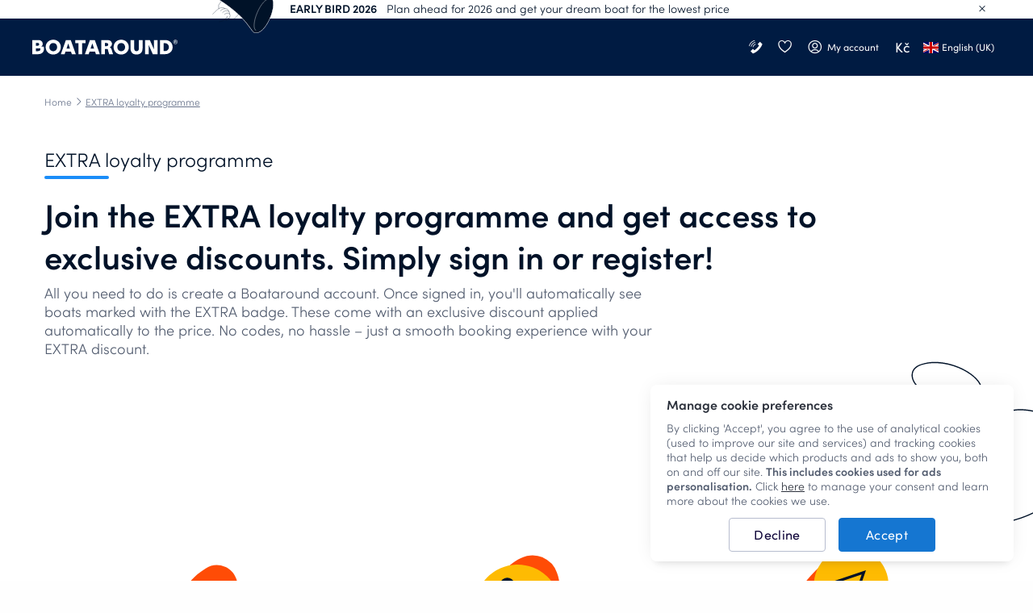

--- FILE ---
content_type: text/html; charset=UTF-8
request_url: https://www.boataround.com/boataround-loyalty-programme
body_size: 25134
content:
<!DOCTYPE html><html lang="en-GB" data-lang="en_EN" data-country="IE"><head>
    <meta charset="utf-8">
    <meta http-equiv="X-UA-Compatible" content="IE=edge">
    <link rel="icon" type="image/png" href="https://imageresizer.yachtsbt.com/frontend/images/favicon.png?v=2">
    <link rel="manifest" href="https://assets.boataround.com/manifest.json">
    <meta name="csrf-token" content="t3b5AA9K8ava08MsBETd44apIMeKfL0C7Ner5dpr">
    <meta name="viewport" content="width=device-width, initial-scale=1.0">
    <meta name="currency" content="CZK">
    <meta name="isLoggedIn" content="0">
                <meta name="isRobot" content="1">
        <meta http-equiv="content-type" content="text/html; charset=UTF-8">
<title>Boataround Loyalty Programme – Discounts, Rewards &amp; Perks</title>
<meta name="description" content="Join Boataround's Loyalty Programme for exclusive boat rental discounts, rewards on each booking, and member-only perks. Free to join – start saving today!">
<meta name="robots" content="noindex,nofollow">
<link rel="canonical" href="https://www.boataround.com/boataround-loyalty-programme">
<link rel="alternate" href="https://www.boataround.com/boataround-loyalty-programme" hreflang="x-default">
<link rel="alternate" href="https://www.boataround.com/boataround-loyalty-programme" hreflang="en">
<link rel="alternate" href="https://www.boataround.com/cz/boataround-loyalty-programme" hreflang="cs">
<link rel="alternate" href="https://www.boataround.com/sk/boataround-loyalty-programme" hreflang="sk">
<link rel="alternate" href="https://www.boataround.com/no/boataround-loyalty-programme" hreflang="nb">
<link rel="alternate" href="https://www.boataround.com/se/boataround-loyalty-programme" hreflang="sv">
<link rel="alternate" href="https://www.boataround.com/da/boataround-loyalty-programme" hreflang="da">
<link rel="alternate" href="https://www.boataround.com/fi/boataround-loyalty-programme" hreflang="fi">
<link rel="alternate" href="https://www.boataround.com/de/boataround-loyalty-programme" hreflang="de">
<link rel="alternate" href="https://www.boataround.com/fr/boataround-loyalty-programme" hreflang="fr">
<link rel="alternate" href="https://www.boataround.com/pl/boataround-loyalty-programme" hreflang="pl">
<link rel="alternate" href="https://www.boataround.com/it/boataround-loyalty-programme" hreflang="it">
<link rel="alternate" href="https://www.boataround.com/nl/boataround-loyalty-programme" hreflang="nl">
<link rel="alternate" href="https://www.boataround.com/hu/boataround-loyalty-programme" hreflang="hu">
<link rel="alternate" href="https://www.boataround.com/us/boataround-loyalty-programme" hreflang="en-us">
<link rel="alternate" href="https://www.boataround.com/es/boataround-loyalty-programme" hreflang="es">
<link rel="alternate" href="https://www.boataround.com/ru/boataround-loyalty-programme" hreflang="ru">
<link rel="alternate" href="https://www.boataround.com/sl/boataround-loyalty-programme" hreflang="sl">
<link rel="alternate" href="https://www.boataround.com/ua/boataround-loyalty-programme" hreflang="uk">
<link rel="alternate" href="https://www.boataround.com/hr/boataround-loyalty-programme" hreflang="hr">
<link rel="alternate" href="https://www.boataround.com/bg/boataround-loyalty-programme" hreflang="bg">
<link rel="alternate" href="https://www.boataround.com/ro/boataround-loyalty-programme" hreflang="ro">
<link rel="alternate" href="https://www.boataround.com/lv/boataround-loyalty-programme" hreflang="lv">
<link rel="alternate" href="https://www.boataround.com/pt/boataround-loyalty-programme" hreflang="pt">
<link rel="alternate" href="https://www.boataround.com/gr/boataround-loyalty-programme" hreflang="el">
<link rel="alternate" href="https://www.boataround.com/et/boataround-loyalty-programme" hreflang="et">
<link rel="alternate" href="https://www.boataround.com/lt/boataround-loyalty-programme" hreflang="lt">
<link rel="alternate" href="https://www.boataround.com/tr/boataround-loyalty-programme" hreflang="tr">
<link rel="alternate" href="https://www.boataround.com/sr/boataround-loyalty-programme" hreflang="sr">
<link rel="alternate" href="https://www.boataround.com/ca/boataround-loyalty-programme" hreflang="ca">
<link rel="alternate" href="https://www.boataround.com/au/boataround-loyalty-programme" hreflang="en-au">
    <meta property="og:url" content="https://www.boataround.com/boataround-loyalty-programme">
<meta property="og:title" content="Boataround Loyalty Programme – Discounts, Rewards &amp; Perks">
<meta property="og:description" content="Join Boataround's Loyalty Programme for exclusive boat rental discounts, rewards on each booking, and member-only perks. Free to join – start saving today!">
<meta property="og:image" content="https://imageresizer.yachtsbt.com/frontend/images/logomark-1200-630-dark.png">
<meta property="og:type" content="page">
<meta property="og:locale" content="en_EN">
    <script async="" src="https://tagging.boataround.com/gtm.js?id=GTM-P32695"></script><script type="application/ld+json">{"@context":"https:\/\/schema.org","@graph":[{"@type":"BreadcrumbList","itemListElement":[{"@type":"ListItem","position":1,"name":"Home","item":"https:\/\/www.boataround.com"},{"@type":"ListItem","position":2,"name":"EXTRA loyalty programme","item":"https:\/\/www.boataround.com\/boataround-loyalty-programme"}]}]}</script>

                <link rel="preconnect" href="https://assets.boataround.com">
    <link rel="preconnect" crossorigin="" href="https://api.boataround.com">
    <link rel="preconnect" href="https://imageresizer.yachtsbt.com/">
<link rel="preconnect" crossorigin="" href="https://www.google-analytics.com">
<link rel="preconnect" crossorigin="" href="https://googleads.g.doubleclick.net">
<link rel="preconnect" crossorigin="" href="https://stats.g.doubleclick.net">
        <link rel="preload" href="https://assets.boataround.com/frontend/fonts/sofia-pro/sofiapro-regular.woff2?v=3" as="font" crossorigin="anonymous" type="font/woff2">
<link rel="preload" href="https://assets.boataround.com/frontend/fonts/sofia-pro/sofiapro-semibold.woff2?v=3" as="font" crossorigin="anonymous" type="font/woff2">
<link rel="preload" href="https://assets.boataround.com/frontend/fonts/sofia-pro/sofiapro-light.woff2?v=3" as="font" crossorigin="anonymous" type="font/woff2">
<link rel="preload" href="https://assets.boataround.com/frontend/fonts/marina-icons/marina-icons.woff2?v=1.3449" as="font" crossorigin="anonymous" type="font/woff2">        
    
    <script id="credentials">
  window.userDetails = {
    first_name: "",
    last_name: "",
    email: "",
    country_id: "",
    phone_number: "",
    roles: "",
    accountTitle: "",
    _id: "",
  };
</script>            <script defer="" src="https://assets.boataround.com/frontend/dist/vendor-desktop.js?v=1.3449"></script>
    <script defer="" src="https://assets.boataround.com/frontend/dist/bundle-desktop.js?v=1.3449"></script>
    
    <script>
  window.__pageName = 'boataround-loyalty';
  window.currentRouteName = 'frontend.boataround-loyalty-programme.show';
  window.countries = JSON.parse('[{"_id":"5aeaf9d49c6227d73773d8ed","name":"Afghanistan","calling_code":"93","iso_alpha_2":"AF"},{"_id":"5aeaf9d49c6227d73773d8ee","name":"Albania","calling_code":"355","iso_alpha_2":"AL"},{"_id":"5aeaf9d49c6227d73773d8ef","name":"Algeria","calling_code":"213","iso_alpha_2":"DZ"},{"_id":"5aeaf9d49c6227d73773d8f0","name":"American Samoa","calling_code":"1684","iso_alpha_2":"AS"},{"_id":"5aeaf9d49c6227d73773d8f1","name":"Andorra","calling_code":"376","iso_alpha_2":"AD"},{"_id":"5aeaf9d49c6227d73773d8f2","name":"Angola","calling_code":"244","iso_alpha_2":"AO"},{"_id":"5aeaf9d49c6227d73773d8f3","name":"Anguilla","calling_code":"1264","iso_alpha_2":"AI"},{"_id":"5aeaf9d49c6227d73773d8f4","name":"Antarctica","calling_code":"672","iso_alpha_2":"AQ"},{"_id":"5aeaf9d49c6227d73773d8f5","name":"Antigua and Barbuda","calling_code":"1268","iso_alpha_2":"AG"},{"_id":"5aeaf9d49c6227d73773d8f6","name":"Argentina","calling_code":"54","iso_alpha_2":"AR"},{"_id":"5aeaf9d49c6227d73773d8f7","name":"Armenia","calling_code":"374","iso_alpha_2":"AM"},{"_id":"5aeaf9d49c6227d73773d8f8","name":"Aruba","calling_code":"297","iso_alpha_2":"AW"},{"_id":"5aeaf9d49c6227d73773d8f9","name":"Australia","calling_code":"61","iso_alpha_2":"AU"},{"_id":"5aeaf9d49c6227d73773d8fa","name":"Austria","calling_code":"43","iso_alpha_2":"AT"},{"_id":"5aeaf9d49c6227d73773d8fb","name":"Azerbaijan","calling_code":"994","iso_alpha_2":"AZ"},{"_id":"5aeaf9d49c6227d73773d8fc","name":"Bahama","calling_code":"1242","iso_alpha_2":"BS"},{"_id":"5aeaf9d49c6227d73773d8fd","name":"Bahrain","calling_code":"973","iso_alpha_2":"BH"},{"_id":"5aeaf9d49c6227d73773d8fe","name":"Bangladesh","calling_code":"880","iso_alpha_2":"BD"},{"_id":"5aeaf9d49c6227d73773d8ff","name":"Barbados","calling_code":"1246","iso_alpha_2":"BB"},{"_id":"5aeaf9d49c6227d73773d900","name":"Belarus","calling_code":"375","iso_alpha_2":"BY"},{"_id":"5aeaf9d49c6227d73773d901","name":"Belgium","calling_code":"32","iso_alpha_2":"BE"},{"_id":"5aeaf9d49c6227d73773d902","name":"Belize","calling_code":"501","iso_alpha_2":"BZ"},{"_id":"5aeaf9d49c6227d73773d903","name":"Benin","calling_code":"229","iso_alpha_2":"BJ"},{"_id":"5aeaf9d49c6227d73773d904","name":"Bermuda","calling_code":"1441","iso_alpha_2":"BM"},{"_id":"5aeaf9d49c6227d73773d905","name":"Bhutan","calling_code":"975","iso_alpha_2":"BT"},{"_id":"5aeaf9d49c6227d73773d906","name":"Bolivia","calling_code":"591","iso_alpha_2":"BO"},{"_id":"5aeaf9d49c6227d73773d907","name":"Bosnia and Herzegovina","calling_code":"387","iso_alpha_2":"BA"},{"_id":"5aeaf9d49c6227d73773d908","name":"Botswana","calling_code":"267","iso_alpha_2":"BW"},{"_id":"5aeaf9d49c6227d73773d909","name":"Bouvet Island","calling_code":"47","iso_alpha_2":"BV"},{"_id":"5aeaf9d49c6227d73773d90a","name":"Brazil","calling_code":"55","iso_alpha_2":"BR"},{"_id":"5aeaf9d49c6227d73773d90b","name":"British Indian Ocean Territory","calling_code":"246","iso_alpha_2":"IO"},{"_id":"5aeaf9d49c6227d73773d90c","name":"British Virgin Islands","calling_code":"1284","iso_alpha_2":"VG"},{"_id":"5aeaf9d49c6227d73773d90d","name":"Brunei Darussalam","calling_code":"673","iso_alpha_2":"BN"},{"_id":"5aeaf9d49c6227d73773d90e","name":"Bulgaria","calling_code":"359","iso_alpha_2":"BG"},{"_id":"5aeaf9d49c6227d73773d90f","name":"Burkina Faso","calling_code":"226","iso_alpha_2":"BF"},{"_id":"5aeaf9d49c6227d73773d910","name":"Burundi","calling_code":"257","iso_alpha_2":"BI"},{"_id":"5aeaf9d49c6227d73773d912","name":"Cambodia","calling_code":"855","iso_alpha_2":"KH"},{"_id":"5aeaf9d49c6227d73773d913","name":"Cameroon","calling_code":"237","iso_alpha_2":"CM"},{"_id":"5aeaf9d49c6227d73773d914","name":"Canada","calling_code":"1","iso_alpha_2":"CA"},{"_id":"5aeaf9d49c6227d73773d915","name":"Cape Verde","calling_code":"238","iso_alpha_2":"CV"},{"_id":"5aeaf9d49c6227d73773d916","name":"Cayman Islands","calling_code":"1345","iso_alpha_2":"KY"},{"_id":"5aeaf9d49c6227d73773d917","name":"Central African Republic","calling_code":"236","iso_alpha_2":"CF"},{"_id":"5aeaf9d49c6227d73773d918","name":"Chad","calling_code":"235","iso_alpha_2":"TD"},{"_id":"5aeaf9d49c6227d73773d919","name":"Chile","calling_code":"56","iso_alpha_2":"CL"},{"_id":"5aeaf9d49c6227d73773d91a","name":"China","calling_code":"86","iso_alpha_2":"CN"},{"_id":"5aeaf9d49c6227d73773d91b","name":"Christmas Island","calling_code":"61","iso_alpha_2":"CX"},{"_id":"5aeaf9d49c6227d73773d91c","name":"Cocos ( Keeling) Islands","calling_code":"61","iso_alpha_2":"CC"},{"_id":"5aeaf9d49c6227d73773d91d","name":"Colombia","calling_code":"57","iso_alpha_2":"CO"},{"_id":"5aeaf9d49c6227d73773d91e","name":"Comoros","calling_code":"269","iso_alpha_2":"KM"},{"_id":"5aeaf9d49c6227d73773d91f","name":"Congo","calling_code":"242","iso_alpha_2":"CG"},{"_id":"5aeaf9d49c6227d73773d920","name":"Cook Islands","calling_code":"682","iso_alpha_2":"CK"},{"_id":"69458e15430a7b68c295f81f","name":"Costa Rica","calling_code":"506","iso_alpha_2":"CR"},{"_id":"5aeaf9d49c6227d73773d922","name":"Croatia","calling_code":"385","iso_alpha_2":"HR"},{"_id":"5aeaf9d49c6227d73773d923","name":"Cuba","calling_code":"53","iso_alpha_2":"CU"},{"_id":"5aeaf9d49c6227d73773d924","name":"Cyprus","calling_code":"357","iso_alpha_2":"CY"},{"_id":"5aeaf9d49c6227d73773d925","name":"Czech Republic","calling_code":"420","iso_alpha_2":"CZ"},{"_id":"5aeaf9d49c6227d73773d926","name":"Denmark","calling_code":"45","iso_alpha_2":"DK"},{"_id":"5aeaf9d49c6227d73773d927","name":"Djibouti","calling_code":"253","iso_alpha_2":"DJ"},{"_id":"5aeaf9d49c6227d73773d928","name":"Dominica","calling_code":"1767","iso_alpha_2":"DM"},{"_id":"5aeaf9d49c6227d73773d929","name":"Dominican Republic","calling_code":"1809","iso_alpha_2":"DO"},{"_id":"5aeaf9d49c6227d73773d92a","name":"East Timor","calling_code":"670","iso_alpha_2":"TL"},{"_id":"5aeaf9d49c6227d73773d92b","name":"Ecuador","calling_code":"593","iso_alpha_2":"EC"},{"_id":"5aeaf9d49c6227d73773d92c","name":"Egypt","calling_code":"20","iso_alpha_2":"EG"},{"_id":"5aeaf9d49c6227d73773d92d","name":"El Salvador","calling_code":"503","iso_alpha_2":"SV"},{"_id":"5aeaf9d49c6227d73773d92e","name":"Equatorial Guinea","calling_code":"240","iso_alpha_2":"GQ"},{"_id":"5aeaf9d49c6227d73773d92f","name":"Eritrea","calling_code":"291","iso_alpha_2":"ER"},{"_id":"5aeaf9d49c6227d73773d930","name":"Estonia","calling_code":"372","iso_alpha_2":"EE"},{"_id":"5aeaf9d49c6227d73773d931","name":"Ethiopia","calling_code":"251","iso_alpha_2":"ET"},{"_id":"5aeaf9d49c6227d73773d932","name":"Falkland Islands","calling_code":"500","iso_alpha_2":"FK"},{"_id":"5aeaf9d49c6227d73773d933","name":"Faroe Islands","calling_code":"298","iso_alpha_2":"FO"},{"_id":"5aeaf9d49c6227d73773d934","name":"Fiji","calling_code":"679","iso_alpha_2":"FJ"},{"_id":"5aeaf9d49c6227d73773d935","name":"Finland","calling_code":"358","iso_alpha_2":"FI"},{"_id":"5aeaf9d49c6227d73773d936","name":"France","calling_code":"33","iso_alpha_2":"FR"},{"_id":"5aeaf9d49c6227d73773d937","name":"French Guiana","calling_code":"594","iso_alpha_2":"GF"},{"_id":"5aeaf9d49c6227d73773d938","name":"French Polynesia","calling_code":"689","iso_alpha_2":"PF"},{"_id":"5aeaf9d49c6227d73773d939","name":"French Southern Territories","calling_code":"262","iso_alpha_2":"TF"},{"_id":"5aeaf9d49c6227d73773d93a","name":"Gabon","calling_code":"241","iso_alpha_2":"GA"},{"_id":"5aeaf9d49c6227d73773d93b","name":"Gambia","calling_code":"220","iso_alpha_2":"GM"},{"_id":"5aeaf9d49c6227d73773d93c","name":"Georgia","calling_code":"995","iso_alpha_2":"GE"},{"_id":"5aeaf9d49c6227d73773d93d","name":"Germany","calling_code":"49","iso_alpha_2":"DE"},{"_id":"5aeaf9d49c6227d73773d93e","name":"Ghana","calling_code":"233","iso_alpha_2":"GH"},{"_id":"5aeaf9d49c6227d73773d93f","name":"Gibraltar","calling_code":"350","iso_alpha_2":"GI"},{"_id":"5aeaf9d49c6227d73773d9c9","name":"Great Britain","calling_code":"44","iso_alpha_2":"GB"},{"_id":"5aeaf9d49c6227d73773d940","name":"Greece","calling_code":"30","iso_alpha_2":"GR"},{"_id":"5aeaf9d49c6227d73773d941","name":"Greenland","calling_code":"299","iso_alpha_2":"GL"},{"_id":"5aeaf9d49c6227d73773d942","name":"Grenada","calling_code":"1473","iso_alpha_2":"GD"},{"_id":"5aeaf9d49c6227d73773d943","name":"Guadeloupe","calling_code":"590","iso_alpha_2":"GP"},{"_id":"5aeaf9d49c6227d73773d944","name":"Guam","calling_code":"1671","iso_alpha_2":"GU"},{"_id":"5aeaf9d49c6227d73773d945","name":"Guatemala","calling_code":"502","iso_alpha_2":"GT"},{"_id":"5aeaf9d49c6227d73773d9da","name":"Guernsey (Channel Islands)","calling_code":"44","iso_alpha_2":"GG"},{"_id":"5aeaf9d49c6227d73773d946","name":"Guinea","calling_code":"224","iso_alpha_2":"GN"},{"_id":"5aeaf9d49c6227d73773d947","name":"Guinea-Bissau","calling_code":"245","iso_alpha_2":"GW"},{"_id":"5aeaf9d49c6227d73773d948","name":"Guyana","calling_code":"592","iso_alpha_2":"GY"},{"_id":"5aeaf9d49c6227d73773d949","name":"Haiti","calling_code":"509","iso_alpha_2":"HT"},{"_id":"5aeaf9d49c6227d73773d94a","name":"Heard and McDonald Islands","calling_code":"672","iso_alpha_2":"HM"},{"_id":"5aeaf9d49c6227d73773d94b","name":"Honduras","calling_code":"504","iso_alpha_2":"HN"},{"_id":"5aeaf9d49c6227d73773d94c","name":"Hong Kong","calling_code":"852","iso_alpha_2":"HK"},{"_id":"5aeaf9d49c6227d73773d94d","name":"Hungary","calling_code":"36","iso_alpha_2":"HU"},{"_id":"5aeaf9d49c6227d73773d94e","name":"Iceland","calling_code":"354","iso_alpha_2":"IS"},{"_id":"5aeaf9d49c6227d73773d94f","name":"India","calling_code":"91","iso_alpha_2":"IN"},{"_id":"5aeaf9d49c6227d73773d950","name":"Indonesia","calling_code":"62","iso_alpha_2":"ID"},{"_id":"5aeaf9d49c6227d73773d953","name":"Iran","calling_code":"98","iso_alpha_2":"IR"},{"_id":"5aeaf9d49c6227d73773d951","name":"Iraq","calling_code":"964","iso_alpha_2":"IQ"},{"_id":"5aeaf9d49c6227d73773d952","name":"Ireland","calling_code":"353","iso_alpha_2":"IE"},{"_id":"5aeaf9d49c6227d73773d954","name":"Israel","calling_code":"972","iso_alpha_2":"IL"},{"_id":"5aeaf9d49c6227d73773d955","name":"Italy","calling_code":"39","iso_alpha_2":"IT"},{"_id":"5aeaf9d49c6227d73773d911","name":"Ivory Coast","calling_code":"225","iso_alpha_2":"CI"},{"_id":"5aeaf9d49c6227d73773d956","name":"Jamaica","calling_code":"1876","iso_alpha_2":"JM"},{"_id":"5aeaf9d49c6227d73773d957","name":"Japan","calling_code":"81","iso_alpha_2":"JP"},{"_id":"5aeaf9d49c6227d73773d9db","name":"Jersey","calling_code":"44","iso_alpha_2":"JE"},{"_id":"5aeaf9d49c6227d73773d958","name":"Jordan","calling_code":"962","iso_alpha_2":"JO"},{"_id":"5aeaf9d49c6227d73773d959","name":"Kazakhstan","calling_code":"76","iso_alpha_2":"KZ"},{"_id":"5aeaf9d49c6227d73773d95a","name":"Kenya","calling_code":"254","iso_alpha_2":"KE"},{"_id":"5aeaf9d49c6227d73773d95b","name":"Kiribati","calling_code":"686","iso_alpha_2":"KI"},{"_id":"5aeaf9d49c6227d73773d95e","name":"Kuwait","calling_code":"965","iso_alpha_2":"KW"},{"_id":"5aeaf9d49c6227d73773d95f","name":"Kyrgyzstan","calling_code":"996","iso_alpha_2":"KG"},{"_id":"5aeaf9d49c6227d73773d960","name":"Laos","calling_code":"856","iso_alpha_2":"LA"},{"_id":"5aeaf9d49c6227d73773d961","name":"Latvia","calling_code":"371","iso_alpha_2":"LV"},{"_id":"5aeaf9d49c6227d73773d962","name":"Lebanon","calling_code":"961","iso_alpha_2":"LB"},{"_id":"5aeaf9d49c6227d73773d963","name":"Lesotho","calling_code":"266","iso_alpha_2":"LS"},{"_id":"5aeaf9d49c6227d73773d964","name":"Liberia","calling_code":"231","iso_alpha_2":"LR"},{"_id":"5aeaf9d49c6227d73773d965","name":"Libya","calling_code":"218","iso_alpha_2":"LY"},{"_id":"5aeaf9d49c6227d73773d966","name":"Liechtenstein","calling_code":"423","iso_alpha_2":"LI"},{"_id":"5aeaf9d49c6227d73773d967","name":"Lithuania","calling_code":"370","iso_alpha_2":"LT"},{"_id":"5aeaf9d49c6227d73773d968","name":"Luxembourg","calling_code":"352","iso_alpha_2":"LU"},{"_id":"5aeaf9d49c6227d73773d969","name":"Macau","calling_code":"853","iso_alpha_2":"MO"},{"_id":"5aeaf9d49c6227d73773d96a","name":"Madagascar","calling_code":"261","iso_alpha_2":"MG"},{"_id":"5aeaf9d49c6227d73773d96b","name":"Malawi","calling_code":"265","iso_alpha_2":"MW"},{"_id":"5aeaf9d49c6227d73773d96c","name":"Malaysia","calling_code":"60","iso_alpha_2":"MY"},{"_id":"5aeaf9d49c6227d73773d96d","name":"Maldives","calling_code":"960","iso_alpha_2":"MV"},{"_id":"5aeaf9d49c6227d73773d96e","name":"Mali","calling_code":"223","iso_alpha_2":"ML"},{"_id":"5aeaf9d49c6227d73773d96f","name":"Malta","calling_code":"356","iso_alpha_2":"MT"},{"_id":"5aeaf9d49c6227d73773d970","name":"Marshall Islands","calling_code":"692","iso_alpha_2":"MH"},{"_id":"5aeaf9d49c6227d73773d971","name":"Martinique","calling_code":"596","iso_alpha_2":"MQ"},{"_id":"5aeaf9d49c6227d73773d972","name":"Mauritania","calling_code":"222","iso_alpha_2":"MR"},{"_id":"5aeaf9d49c6227d73773d973","name":"Mauritius","calling_code":"230","iso_alpha_2":"MU"},{"_id":"5aeaf9d49c6227d73773d974","name":"Mayotte","calling_code":"262","iso_alpha_2":"YT"},{"_id":"5aeaf9d49c6227d73773d975","name":"Mexico","calling_code":"52","iso_alpha_2":"MX"},{"_id":"5aeaf9d49c6227d73773d976","name":"Micronesia","calling_code":"691","iso_alpha_2":"FM"},{"_id":"5aeaf9d49c6227d73773d977","name":"Moldova","calling_code":"373","iso_alpha_2":"MD"},{"_id":"5aeaf9d49c6227d73773d978","name":"Monaco","calling_code":"377","iso_alpha_2":"MC"},{"_id":"5aeaf9d49c6227d73773d979","name":"Mongolia","calling_code":"976","iso_alpha_2":"MN"},{"_id":"5aeaf9d49c6227d73773d97a","name":"Monserrat","calling_code":"1664","iso_alpha_2":"MS"},{"_id":"5aeaf9d49c6227d73773d921","name":"Montenegro","calling_code":"382","iso_alpha_2":"ME"},{"_id":"5aeaf9d49c6227d73773d97b","name":"Morocco","calling_code":"212","iso_alpha_2":"MA"},{"_id":"5aeaf9d49c6227d73773d97c","name":"Mozambique","calling_code":"258","iso_alpha_2":"MZ"},{"_id":"5aeaf9d49c6227d73773d97d","name":"Myanmar","calling_code":"95","iso_alpha_2":"MM"},{"_id":"5aeaf9d49c6227d73773d97e","name":"Nambia","calling_code":"264","iso_alpha_2":"NA"},{"_id":"5aeaf9d49c6227d73773d97f","name":"Nauru","calling_code":"674","iso_alpha_2":"NR"},{"_id":"5aeaf9d49c6227d73773d980","name":"Nepal","calling_code":"977","iso_alpha_2":"NP"},{"_id":"5aeaf9d49c6227d73773d982","name":"Netherlands","calling_code":"31","iso_alpha_2":"NL"},{"_id":"5aeaf9d49c6227d73773d981","name":"Netherlands Antilles","calling_code":"599","iso_alpha_2":"AN"},{"_id":"5aeaf9d49c6227d73773d983","name":"New Caledonia","calling_code":"687","iso_alpha_2":"NC"},{"_id":"5aeaf9d49c6227d73773d984","name":"New Zealand","calling_code":"64","iso_alpha_2":"NZ"},{"_id":"5aeaf9d49c6227d73773d985","name":"Nicaragua","calling_code":"505","iso_alpha_2":"NI"},{"_id":"5aeaf9d49c6227d73773d986","name":"Niger","calling_code":"227","iso_alpha_2":"NE"},{"_id":"5aeaf9d49c6227d73773d987","name":"Nigeria","calling_code":"234","iso_alpha_2":"NG"},{"_id":"5aeaf9d49c6227d73773d988","name":"Niue","calling_code":"683","iso_alpha_2":"NU"},{"_id":"5aeaf9d49c6227d73773d989","name":"Norfolk Island","calling_code":"672","iso_alpha_2":"NF"},{"_id":"5aeaf9d49c6227d73773d95c","name":"North Korea","calling_code":"850","iso_alpha_2":"KP"},{"_id":"5aeaf9d49c6227d73773d9dc","name":"North Macedonia","calling_code":"389","iso_alpha_2":"MK"},{"_id":"5aeaf9d49c6227d73773d98a","name":"Northern Mariana Islands","calling_code":"1670","iso_alpha_2":"MP"},{"_id":"5aeaf9d49c6227d73773d98b","name":"Norway","calling_code":"47","iso_alpha_2":"NO"},{"_id":"5aeaf9d49c6227d73773d98c","name":"Oman","calling_code":"968","iso_alpha_2":"OM"},{"_id":"5aeaf9d49c6227d73773d98d","name":"Pakistan","calling_code":"92","iso_alpha_2":"PK"},{"_id":"5aeaf9d49c6227d73773d98e","name":"Palau","calling_code":"680","iso_alpha_2":"PW"},{"_id":"5aeaf9d49c6227d73773d98f","name":"Panama","calling_code":"507","iso_alpha_2":"PA"},{"_id":"5aeaf9d49c6227d73773d990","name":"Papua New Guinea","calling_code":"675","iso_alpha_2":"PG"},{"_id":"5aeaf9d49c6227d73773d991","name":"Paraguay","calling_code":"595","iso_alpha_2":"PY"},{"_id":"5aeaf9d49c6227d73773d992","name":"Peru","calling_code":"51","iso_alpha_2":"PE"},{"_id":"5aeaf9d49c6227d73773d993","name":"Philippines","calling_code":"63","iso_alpha_2":"PH"},{"_id":"5aeaf9d49c6227d73773d994","name":"Pitcairn","calling_code":"64","iso_alpha_2":"PN"},{"_id":"5aeaf9d49c6227d73773d995","name":"Poland","calling_code":"48","iso_alpha_2":"PL"},{"_id":"5aeaf9d49c6227d73773d996","name":"Portugal","calling_code":"351","iso_alpha_2":"PT"},{"_id":"5aeaf9d49c6227d73773d997","name":"Puerto Rico","calling_code":"1787","iso_alpha_2":"PR"},{"_id":"5aeaf9d49c6227d73773d998","name":"Qatar","calling_code":"974","iso_alpha_2":"QA"},{"_id":"5aeaf9d49c6227d73773d99a","name":"Romania","calling_code":"40","iso_alpha_2":"RO"},{"_id":"5aeaf9d49c6227d73773d99b","name":"Russian Federation","calling_code":"7","iso_alpha_2":"RU"},{"_id":"5aeaf9d49c6227d73773d99c","name":"Rwanda","calling_code":"250","iso_alpha_2":"RW"},{"_id":"5aeaf9d49c6227d73773d999","name":"R\u00e9union","calling_code":"262","iso_alpha_2":"RE"},{"_id":"5aeaf9d49c6227d73773d9ab","name":"S.Georgia and Sandwich Islands","calling_code":"500","iso_alpha_2":"GS"},{"_id":"5aeaf9d49c6227d73773d99d","name":"Saint Lucia","calling_code":"1758","iso_alpha_2":"LC"},{"_id":"5aeaf9d49c6227d73773d99e","name":"Samoa","calling_code":"685","iso_alpha_2":"WS"},{"_id":"5aeaf9d49c6227d73773d99f","name":"San Marino","calling_code":"378","iso_alpha_2":"SM"},{"_id":"5aeaf9d49c6227d73773d9a0","name":"Sao Tome and Principe","calling_code":"239","iso_alpha_2":"ST"},{"_id":"5aeaf9d49c6227d73773d9a1","name":"Saudi Arabia","calling_code":"966","iso_alpha_2":"SA"},{"_id":"5aeaf9d49c6227d73773d9a2","name":"Senegal","calling_code":"221","iso_alpha_2":"SN"},{"_id":"5aeaf9d49c6227d73773d9d6","name":"Serbia","calling_code":"381","iso_alpha_2":"RS"},{"_id":"5aeaf9d49c6227d73773d9a3","name":"Seychelles","calling_code":"248","iso_alpha_2":"SC"},{"_id":"5aeaf9d49c6227d73773d9a4","name":"Sierra Leone","calling_code":"232","iso_alpha_2":"SL"},{"_id":"5aeaf9d49c6227d73773d9a5","name":"Singapore","calling_code":"65","iso_alpha_2":"SG"},{"_id":"5aeaf9d49c6227d73773d9a6","name":"Slovakia","calling_code":"421","iso_alpha_2":"SK"},{"_id":"5aeaf9d49c6227d73773d9a7","name":"Slovenia","calling_code":"386","iso_alpha_2":"SI"},{"_id":"5aeaf9d49c6227d73773d9a8","name":"Solomon Islands","calling_code":"677","iso_alpha_2":"SB"},{"_id":"5aeaf9d49c6227d73773d9a9","name":"Somalia","calling_code":"252","iso_alpha_2":"SO"},{"_id":"5aeaf9d49c6227d73773d9aa","name":"South Africa","calling_code":"27","iso_alpha_2":"ZA"},{"_id":"5aeaf9d49c6227d73773d95d","name":"South Korea","calling_code":"82","iso_alpha_2":"KR"},{"_id":"5aeaf9d49c6227d73773d9ac","name":"Spain","calling_code":"34","iso_alpha_2":"ES"},{"_id":"5aeaf9d49c6227d73773d9ad","name":"Sri Lanka","calling_code":"94","iso_alpha_2":"LK"},{"_id":"5aeaf9d49c6227d73773d9ae","name":"St. Helena","calling_code":"290","iso_alpha_2":"SH"},{"_id":"5aeaf9d49c6227d73773d9af","name":"St. Kitts and Nevis","calling_code":"1869","iso_alpha_2":"KN"},{"_id":"5aeaf9d49c6227d73773d9b0","name":"St. Pierre and Miquelon","calling_code":"508","iso_alpha_2":"PM"},{"_id":"5aeaf9d49c6227d73773d9b1","name":"St. Vincent and the Grenadines","calling_code":"1784","iso_alpha_2":"VC"},{"_id":"5aeaf9d49c6227d73773d9b2","name":"Sudan","calling_code":"249","iso_alpha_2":"SD"},{"_id":"5aeaf9d49c6227d73773d9b3","name":"Suriname","calling_code":"597","iso_alpha_2":"SR"},{"_id":"5aeaf9d49c6227d73773d9b4","name":"Svalbard and Jan Mayen Islands","calling_code":"4779","iso_alpha_2":"SJ"},{"_id":"5aeaf9d49c6227d73773d9b5","name":"Swaziland","calling_code":"268","iso_alpha_2":"SZ"},{"_id":"5aeaf9d49c6227d73773d9b6","name":"Sweden","calling_code":"46","iso_alpha_2":"SE"},{"_id":"5aeaf9d49c6227d73773d9b7","name":"Switzerland","calling_code":"41","iso_alpha_2":"CH"},{"_id":"5aeaf9d49c6227d73773d9b8","name":"Syrian Arab Republic","calling_code":"963","iso_alpha_2":"SY"},{"_id":"5aeaf9d49c6227d73773d9b9","name":"Taiwan","calling_code":"886","iso_alpha_2":"TW"},{"_id":"5aeaf9d49c6227d73773d9ba","name":"Tajikistan","calling_code":"992","iso_alpha_2":"TJ"},{"_id":"5aeaf9d49c6227d73773d9bb","name":"Tanzania","calling_code":"255","iso_alpha_2":"TZ"},{"_id":"5aeaf9d49c6227d73773d9bc","name":"Thailand","calling_code":"66","iso_alpha_2":"TH"},{"_id":"5aeaf9d49c6227d73773d9bd","name":"Togo","calling_code":"228","iso_alpha_2":"TG"},{"_id":"5aeaf9d49c6227d73773d9be","name":"Tokelau","calling_code":"690","iso_alpha_2":"TK"},{"_id":"5aeaf9d49c6227d73773d9bf","name":"Tonga","calling_code":"676","iso_alpha_2":"TO"},{"_id":"5aeaf9d49c6227d73773d9c0","name":"Trinidad and Tobago","calling_code":"1868","iso_alpha_2":"TT"},{"_id":"5aeaf9d49c6227d73773d9c1","name":"Tunisia","calling_code":"216","iso_alpha_2":"TN"},{"_id":"5aeaf9d49c6227d73773d9c2","name":"Turkey","calling_code":"90","iso_alpha_2":"TR"},{"_id":"5aeaf9d49c6227d73773d9c3","name":"Turkmenistan","calling_code":"993","iso_alpha_2":"TM"},{"_id":"5aeaf9d49c6227d73773d9c4","name":"Turks and Caicos Islands","calling_code":"1649","iso_alpha_2":"TC"},{"_id":"5aeaf9d49c6227d73773d9c5","name":"Tuvalu","calling_code":"688","iso_alpha_2":"TV"},{"_id":"5aeaf9d49c6227d73773d9ca","name":"US Minor Outlying Islands","calling_code":"1","iso_alpha_2":"UM"},{"_id":"5aeaf9d49c6227d73773d9cc","name":"US Virgin Islands","calling_code":"1340","iso_alpha_2":"VI"},{"_id":"5aeaf9d49c6227d73773d9c6","name":"Uganda","calling_code":"256","iso_alpha_2":"UG"},{"_id":"5aeaf9d49c6227d73773d9c7","name":"Ukraine","calling_code":"380","iso_alpha_2":"UA"},{"_id":"5aeaf9d49c6227d73773d9c8","name":"United Arab Emirates","calling_code":"971","iso_alpha_2":"AE"},{"_id":"5aeaf9d49c6227d73773d9cb","name":"United States of America","calling_code":"1","iso_alpha_2":"US"},{"_id":"5aeaf9d49c6227d73773d9cd","name":"Uruguay","calling_code":"598","iso_alpha_2":"UY"},{"_id":"5aeaf9d49c6227d73773d9ce","name":"Uzbekistan","calling_code":"998","iso_alpha_2":"UZ"},{"_id":"5aeaf9d49c6227d73773d9cf","name":"Vanuatu","calling_code":"678","iso_alpha_2":"VU"},{"_id":"5aeaf9d49c6227d73773d9d0","name":"Vatican","calling_code":"3906698","iso_alpha_2":"VA"},{"_id":"5aeaf9d49c6227d73773d9d1","name":"Venezuela","calling_code":"58","iso_alpha_2":"VE"},{"_id":"5aeaf9d49c6227d73773d9d2","name":"Viet Nam","calling_code":"84","iso_alpha_2":"VN"},{"_id":"5aeaf9d49c6227d73773d9d3","name":"Wallis and Futuna Islands","calling_code":"681","iso_alpha_2":"WF"},{"_id":"5aeaf9d49c6227d73773d9d4","name":"Western Sahara","calling_code":"212","iso_alpha_2":"EH"},{"_id":"5aeaf9d49c6227d73773d9d5","name":"Yemen","calling_code":"967","iso_alpha_2":"YE"},{"_id":"5aeaf9d49c6227d73773d9d7","name":"Zaire","calling_code":"243","iso_alpha_2":"ZR"},{"_id":"5aeaf9d49c6227d73773d9d8","name":"Zambia","calling_code":"260","iso_alpha_2":"ZM"},{"_id":"5aeaf9d49c6227d73773d9d9","name":"Zimbabwe","calling_code":"263","iso_alpha_2":"ZW"}]');

  </script>


                                            
                <link rel="stylesheet" href="https://assets.boataround.com/frontend/dist/bundle-desktop.css?v=1.3449">
                            
    
    <script>
  window.dataLayer = window.dataLayer || [];
  window.gtag = function() {dataLayer.push(arguments);};

        gtag("consent", "default", {
        ad_personalization: "denied",
        ad_storage: "denied",
        ad_user_data: "denied",
        analytics_storage: "denied",
        functionality_storage: "granted",
        personalization_storage: "denied",
        security_storage: "denied"
      });
  
    
  dataLayer.push({ locale: 'en_EN' });
</script>


    
    <script>(function(w, d, s, l, i) {
        w[l] = w[l] || [];
        w[l].push({
          "gtm.start":
            new Date().getTime(), event: "gtm.js"
        });
        var f = d.getElementsByTagName(s)[0],
          j = d.createElement(s), dl = l != "dataLayer" ? "&l=" + l : "";
        j.async = true;
        j.src =
          "https://tagging.boataround.com/gtm.js?id=" + i + dl;
        f.parentNode.insertBefore(j, f);
      })(window, document, "script", "dataLayer", "GTM-P32695");</script>

    
        <link rel="stylesheet" type="text/css" href="https://assets.boataround.com/frontend/dist/7-19c8c92f.css"><script charset="utf-8" src="https://assets.boataround.com/frontend/dist/page10-b7c82d34-desktop.js"></script><link rel="prefetch" as="script" href="https://assets.boataround.com/frontend/dist/100-7b8245fc-desktop.js"><link rel="prefetch" as="script" href="https://assets.boataround.com/frontend/dist/101-d806d44c-desktop.js"><link rel="prefetch" as="script" href="https://assets.boataround.com/frontend/dist/103-7d942bec-desktop.js"><link rel="prefetch" as="script" href="https://assets.boataround.com/frontend/dist/1-7803b0c7-desktop.js"><script charset="utf-8" src="https://assets.boataround.com/frontend/dist/143-3cbc35e8-desktop.js"></script><script charset="utf-8" src="https://assets.boataround.com/frontend/dist/152-ae706f74-desktop.js"></script><link rel="stylesheet" type="text/css" href="https://assets.boataround.com/frontend/dist/73-308515a8.css"><script charset="utf-8" src="https://assets.boataround.com/frontend/dist/73-e6382d81-desktop.js"></script></head>
<body class="desktop">

<script>var __ = JSON.parse('{"EXTRA loyalty programme":"EXTRA loyalty programme","Join the EXTRA loyalty programme and get access to exclusive discounts. Simply sign in or register!":"Join the EXTRA loyalty programme and get access to exclusive discounts. Simply sign in or register!","All you need to do is create a Boataround account. Once signed in, you\u0027ll automatically see boats marked with the EXTRA badge. These come with an exclusive discount applied automatically to the price. No codes, no hassle \u2013 just a smooth booking experience with your EXTRA discount.":"All you need to do is create a Boataround account. Once signed in, you\u0027ll automatically see boats marked with the EXTRA badge. These come with an exclusive discount applied automatically to the price. No codes, no hassle \u2013 just a smooth booking experience with your EXTRA discount.","Enjoy instant discounts on thousands of boats with the EXTRA badge":"Enjoy instant discounts on thousands of boats with the EXTRA badge","Take advantage of secret deals only available for logged-in users":"Take advantage of secret deals only available for logged-in users","Save more with free extras like early check-in, Wi-Fi or paddleboard":"Save more with free extras like early check-in, Wi-Fi or paddleboard","Get started":"Get started","Open":"Open","Personal account":"Personal account","Select which cookies you\u2019d like to accept on this site. %1$sPrivacy policy and cookies%2$s.":"Select which cookies you\u2019d like to accept on this site. %1$sPrivacy policy and cookies%2$s.","Close":"Close","Charter companies ranking":"Charter companies ranking","#%1$s of %2$s charter companies in %3$s":"#%1$s of %2$s charter companies in %3$s","including taxes and charges":"including taxes and charges","VAT excluded":"VAT excluded","Already included":"Already included","Any date":"Any date","Any type":"Any type","Clear":"Clear","day":"day","days":"days","Select pick-up date":"Select pick-up date","Days you have selected might be already booked":"Days you have selected might be already booked","Minimum rental period is %s days.":"Minimum rental period is %s days.","Select %s.":"Select %s.","Pick-up is not available on %s.":"Pick-up is not available on %s.","Drop-off is not available on %s.":"Drop-off is not available on %s.","Choose a destination and begin your search!":"Choose a destination and begin your search!","Destination, charter, or model":"Destination, charter, or model","Most popular searches":"Most popular searches","No results found.":"No results found.","Recent searches":"Recent searches","Search":"Search","Select destination":"Select destination","Around current location":"Around current location","Date":"Date","Select drop-off date":"Select drop-off date","Where are you going?":"Where are you going?","Yacht type":"Yacht type","Your selection":"Your selection","Maximum rental period is %s days. Send us a request if you need a longer rental.":"Maximum rental period is %s days. Send us a request if you need a longer rental.","%1$s from %2$s":"%1$s from %2$s","Add places near %s":"Add places near %s","First name":"First name","Last name":"Last name","E-mail":"E-mail","Phone number":"Phone number","Special requests":"Special requests","Request a quote":"Request a quote","Destination":"Destination","Croatia":"Croatia","Not sure yet?":"Not sure yet?","People":"People","Budget":"Budget","Flexible with the dates?":"Flexible with the dates?","Let us cherry-pick something special for you.":"Let us cherry-pick something special for you.","Quick and free quotation for your sailing holiday.":"Quick and free quotation for your sailing holiday.","Discover your personal quote":"Discover your personal quote","Yacht pick-up":"Yacht pick-up","Yacht drop-off":"Yacht drop-off","Enter your details":"Enter your details","Next":"Next","Thank you for your enquiry.":"Thank you for your enquiry.","Popular countries":"Popular countries","All countries":"All countries","Country":"Country","Rated %3$s%1$s%4$s out of 5 based on %5$s%2$d reviews%6$s on":"Rated %3$s%1$s%4$s out of 5 based on %5$s%2$d reviews%6$s on","%2$s%1$s%3$s out of 5":"%2$s%1$s%3$s out of 5","Excellent":"Excellent","%d review":["%d review","%d reviews"],"Should there be a travel limitation due to COVID-19, you can change the dates of your sailing holiday %1$s days before the boat pick up date, without losing your booking prepayment.":"Should there be a travel limitation due to COVID-19, you can change the dates of your sailing holiday %1$s days before the boat pick up date, without losing your booking prepayment.","Stay flexible":"Stay flexible","Risk free":"Risk free","Price includes a free cancellation without losing your booking prepayment.":"Price includes a free cancellation without losing your booking prepayment.","Only %s%% prepayment needed":"Only %s%% prepayment needed","%1$s booking prepayment":"%1$s booking prepayment","No prepayment needed":"No prepayment needed","Cancellation insurance included":"Cancellation insurance included","You can cancel your reservation free of charge in case of travel inability seven days before boat pick-up. The insurance covers COVID sickness or a positive test, pregnancy issues, death of a pet, traffic accident, bad weather, stolen travel documents, lost of job or inability of immunisation.":"You can cancel your reservation free of charge in case of travel inability seven days before boat pick-up. The insurance covers COVID sickness or a positive test, pregnancy issues, death of a pet, traffic accident, bad weather, stolen travel documents, lost of job or inability of immunisation.","Hello %1$s, it\u0027s nice to see you!":"Hello %1$s, it\u0027s nice to see you!","Hello %1$s":"Hello %1$s","Create a new account":"Create a new account","Get more from sailing and save money!":"Get more from sailing and save money!","Password":"Password","Sign in":"Sign in","Sign out":"Sign out","Register":"Register","Already have an account?":"Already have an account?","Retrieve your password":"Retrieve your password","Forgot your password?":"Forgot your password?","Remember me":"Remember me","Signing in...":"Signing in...","It\u0027s seems there\u0027s a problem. Please try again.":"It\u0027s seems there\u0027s a problem. Please try again.","Please change your password":"Please change your password","Please enter code from SMS":"Please enter code from SMS","Enter code":"Enter code","(6 characters)":"(6 characters)","Enter new password":"Enter new password","(minimum of 8 characters)":"(minimum of 8 characters)","Confirm your password":"Confirm your password","Thank you for registering!":"Thank you for registering!","Your password must be at least 8 characters long":"Your password must be at least 8 characters long","OK":"OK","Save money with every booking":"Save money with every booking","Get special deals only available to members":"Get special deals only available to members","Don\u0027t have an account yet?":"Don\u0027t have an account yet?","Your registration was successfully sent.":"Your registration was successfully sent.","Something went wrong. Please try again.":"Something went wrong. Please try again.","Sign in with %s":"Sign in with %s","More login options":"More login options","or":"or","* Required field":"* Required field","By reserving this boat, you agree to our %1$sTerms and conditions%2$s and %3$sPrivacy policy and cookies%4$s.":"By reserving this boat, you agree to our %1$sTerms and conditions%2$s and %3$sPrivacy policy and cookies%4$s.","By signing in or creating an account, you agree to our %1$sTerms and conditions%2$s and %3$sPrivacy policy and cookies%4$s.":"By signing in or creating an account, you agree to our %1$sTerms and conditions%2$s and %3$sPrivacy policy and cookies%4$s.","Invalid email address.":"Invalid email address.","and":"and","Recover your account":"Recover your account","Kindly enter your email. We\u0027ll send you a recovery letter.":"Kindly enter your email. We\u0027ll send you a recovery letter.","Enter your email address":"Enter your email address","Send":"Send","Back":"Back","Charter Dashboard":"Charter Dashboard","Remove":"Remove","Very good":"Very good","Poor":"Poor","Terrible":"Terrible","Map":"Map","Satellite":"Satellite","EXTRA":"EXTRA","EXTRA benefit":"EXTRA benefit","2% discount for Boataround logged-in users":"2% discount for Boataround logged-in users","Subscribe":"Subscribe","Subscribe to see special deals":"Subscribe to see special deals","Privacy policy and cookies":"Privacy policy and cookies","You have successfully subscribed to our newsletter!":"You have successfully subscribed to our newsletter!","Wishlist":"Wishlist","Remove from the list":"Remove from the list","Add to list":"Add to list","List is full":"List is full","Review":"Review","Reviews":"Reviews","Secret deal":"Secret deal","Flash deal":"Flash deal","Deal of the day":"Deal of the day","Too late, this deal is over.":"Too late, this deal is over.","%1$sEnds%2$s %3$s":"%1$sEnds%2$s %3$s","Euro":"Euro","U.S. dollar":"U.S. dollar","Czech koruna":"Czech koruna","Pound sterling":"Pound sterling","Hungarian forint":"Hungarian forint","Danish krone":"Danish krone","Polish zloty":"Polish zloty","Swedish krona":"Swedish krona","Norwegian krone":"Norwegian krone","Russian ruble":"Russian ruble","Bulgarian lev":"Bulgarian lev","Romanian leu":"Romanian leu","Croatian kuna":"Croatian kuna","Swiss franc":"Swiss franc","Icelandic kr\u00f3na":"Icelandic kr\u00f3na","Turkish lira":"Turkish lira","Canadian dollar":"Canadian dollar","Australian dollar":"Australian dollar","Israeli new shekel":"Israeli new shekel","Thai Baht":"Thai Baht","Berths":"Berths","Available":"Available","Pre-reserved":"Pre-reserved","Someone was faster, but no worry. You can still book %s, and we will let you know within the next hours when availability changes. If you are flexible, you can also choose another date or boat available immediately.":"Someone was faster, but no worry. You can still book %s, and we will let you know within the next hours when availability changes. If you are flexible, you can also choose another date or boat available immediately.","+ 421 (2) 33 527 694":"+44 330 818 0541","Valued partner":"Valued partner","This boat offers excellent value for money.":"This boat offers excellent value for money.","It combines high customer ratings with great price and benefits such as low prepayment and complimentary amenities.":"It combines high customer ratings with great price and benefits such as low prepayment and complimentary amenities.","New yacht":"New yacht","Rated %1$sExcellent%2$s %3$s out of 5 based on %4$s reviews":"Rated %1$sExcellent%2$s %3$s out of 5 based on %4$s reviews","%s hour":["%s hour","%s hours"],"%sh":"%sh","%smin":"%smin","Price for %1$s days":"Price for %1$s days","Price for %sh":"Price for %sh","Price for %smin":"Price for %smin","Price for %1$sh %2$smin":"Price for %1$sh %2$smin","plural_form":"n != 1"}');</script>


<main id="page" class="main"><section class="promo-header d-none-print container"><a href="https://www.boataround.com/promo/early-bird" class="promo-header__link"><span class="promo-header__text"><svg xmlns="http://www.w3.org/2000/svg" width="40" fill="none" viewBox="0 0 219 140" class="promo-header__graphics"><path stroke="#001228" stroke-linecap="round" stroke-linejoin="round" stroke-width=".921" d="M33.128 58.242a21.27 21.27 0 0 1-.627-1.816 18.964 18.964 0 0 1 4.796-18.658l8.038-8.125m7.569 47.799c2.719-2.704 5.398-4.662 10.13-4.662 5.32 0 8.73 3.799 8.73 8.409 0 6.773-7.267 16.212-12.272 16.212-2.275 0-4.653-1.404-4.653-3.477"></path> <path stroke="#001228" stroke-linecap="round" stroke-linejoin="round" stroke-width=".921" d="M35.324 102.784c12.757 0 23.278-11.152 27.016-18.878m-49.455-6.992c13.736-13.211 19.526-22.25 32.047-22.25 3.647 0 7.084 1.287 9.359 3.205"></path> <path stroke="#001228" stroke-linecap="round" stroke-linejoin="round" stroke-width=".921" d="M67.529 67.604c-.745-5.512-5.881-9.774-11.972-9.774-6.09 0-10.626 1.635-16.664 7.391"></path> <path stroke="#001228" stroke-linecap="round" stroke-linejoin="round" stroke-width=".921" d="M70.17 76.167c1.386-6.67-3.842-11.397-10.704-11.397-4.875 0-9.606 2.602-13.501 6.362m56.293 2.782L89.737 88.13c-7.516 7.598-19.854 7.752-27.552.348l-1.582-1.52"></path> <path fill="#001228" d="M159.987 138.787c-.614 0-1.215-.025-1.83-.077-5.646-.502-9.697-5.936-17.069-15.813C125.43 101.921 96.297 62.891 10.074 14.345c-.771.966-2.692 3.013-5.071 3.013-.38 0-.745-.051-1.098-.154-2.523-.825-3.673-3.387-3.11-6.838C1.551 5.782 5.184.683 9.21.683a4.96 4.96 0 0 1 1.817.347c2.523.824 2.705 4.095 2.666 5.409 39.04 11.112 77.793 16.74 115.2 16.74 23.918 0 42.791-2.215 56.58-3.838 7.763-.914 13.906-1.635 18.298-1.635 9.162 0 14.207 8.048 14.207 22.676 0 17.384-7.005 41.773-17.854 62.157-12.259 23.037-26.898 36.248-40.151 36.248h.013Z"></path> <path fill="#fff" d="M9.224 1.313c.523 0 1.046.09 1.569.31 2.679.875 2.235 5.279 2.235 5.279 46.398 13.263 85.216 16.907 115.878 16.907 37.525 0 62.828-5.46 74.879-5.46 34.779 0-3.764 119.794-43.798 119.794-.588 0-1.176-.025-1.764-.077-16.913-1.507-21.448-53.259-148.32-124.558 0 0-2.169 3.206-4.887 3.206-.301 0-.615-.038-.928-.129-6.17-2.021-.968-15.272 5.123-15.272h.013ZM9.211.026C4.793.026.964 5.318.153 10.25c-.627 3.799.693 6.619 3.516 7.546.47.129.902.193 1.333.193 2.34 0 4.222-1.687 5.215-2.82C95.944 63.522 124.933 102.358 140.54 123.27c7.228 9.697 11.606 15.543 17.54 16.071.627.051 1.255.09 1.882.09 13.514 0 28.362-13.34 40.726-36.596 10.887-20.461 17.919-44.98 17.919-62.453 0-7.03-1.137-12.594-3.372-16.547-2.509-4.442-6.483-6.786-11.488-6.786-4.431 0-10.587.721-18.377 1.635-13.763 1.61-32.623 3.825-56.502 3.825-37.184 0-75.728-5.576-114.532-16.586-.04-2.034-.72-4.713-3.124-5.537A5.496 5.496 0 0 0 9.185 0l.026.026Z"></path> <path stroke="#fff" stroke-miterlimit="10" stroke-width="1.035" d="M160.666 130.134c-10.246-3.991-8.992-31.02 2.784-60.392 11.777-29.36 29.63-49.937 39.877-45.945"></path></svg> <span>Early bird <span class="text-white">2026</span></span></span> <span class="promo-header__accent-text ml-3">Plan ahead for 2026 and get your dream boat for the lowest price</span></a> <span class="icon-m-x promo-header__close"></span></section> <header id="header" class="header d-none-print"><div class="container-layout px-3 xl:px-0 container-xl"><div class="row u-row--30px"><div class="header__logo col-md-3"><a href="https://www.boataround.com" title="Boataround" class="header__logo__img"><svg xmlns="http://www.w3.org/2000/svg" fill="none" viewBox="0 0 700 72"><path fill="#fff " d="M0 1.556h28.054C44.42 1.556 50.26 11.2 50.26 20.16c0 5.359-2.434 10.228-7.498 13.246h12.172c1.362 4.775 1.657 6.914 1.657 10.422 0 15.392-10.515 25.908-29.415 25.908H0V1.556zm25.908 27.47c5.452 0 7.404-3.507 7.404-6.82 0-3.314-1.944-6.822-7.404-6.822H17.53V29.02h8.377v.008zm.49 26.103c8.672 0 12.468-2.629 12.468-10.033 0-1.074-.195-2.334-.49-3.602H17.53V55.13h8.867zM64.376 35.646C64.376 15.29 80.064 0 101.002 0c20.938 0 36.618 15.291 36.618 35.646 0 20.354-15.781 35.645-36.618 35.645-20.837 0-36.618-15.291-36.618-35.645h-.008zm36.618 19.677c11.2 0 18.698-8.57 18.698-19.677s-7.498-19.678-18.698-19.678-18.698 8.57-18.698 19.678c0 11.106 7.498 19.677 18.698 19.677zM185.352 1.556l24.352 68.18h-19.086l-4.185-12.663h-26.296l-4.193 12.663h-18.308l24.336-68.18h23.38zm-3.795 40.91l-8.183-24.834-8.275 24.835h16.458zM256.449 1.556v15.096H240.38v53.084h-17.531V16.652H206.78V1.556h49.677-.008zM301.257 1.556l24.352 68.18h-19.086l-4.185-12.663h-26.297l-4.192 12.663H253.54l24.337-68.18h23.38zm-3.796 40.91l-8.182-24.834-8.275 24.835h16.457zM332.422 1.556h29.221c16.365 0 22.206 10.616 22.206 18.604 0 7.109-3.508 13.246-10.913 16.263 5.258 1.945 7.988 6.23 9.544 11.59 2.045 7.108 4.48 14.901 6.914 21.723h-18.799c-3.212-9.544-5.747-19.383-6.821-24.936h-13.829v24.936h-17.531V1.556h.008zm25.713 29.415c5.453 0 7.988-3.601 7.988-7.498 0-3.896-2.535-7.497-7.988-7.497h-8.182V30.97h8.182zM391.837 35.646C391.837 15.29 407.517 0 428.454 0c20.938 0 36.618 15.291 36.618 35.646 0 20.354-15.781 35.645-36.618 35.645-20.836 0-36.617-15.291-36.617-35.645zm36.617 19.677c11.2 0 18.698-8.57 18.698-19.677s-7.498-19.678-18.698-19.678-18.697 8.57-18.697 19.678c0 11.106 7.497 19.677 18.697 19.677zM531.409 42.078c0 17.336-9.544 29.22-29.027 29.22s-29.027-11.884-29.027-29.22V1.556h17.92V43.05c0 7.599 3.601 12.273 11.107 12.273 7.506 0 11.107-4.674 11.107-12.273V1.556h17.92v40.522zM566.471 1.556l20.066 45.484V1.556h17.532v68.18h-23.373L560.63 24.25v45.485h-17.531V1.556h23.372zM615.751 1.556h23.963c20.845 0 36.618 13.735 36.618 34.09 0 20.354-15.781 34.09-36.618 34.09h-23.963V1.556zm17.531 15.197v37.792h6.432c10.617 0 18.504-7.793 18.504-18.892s-7.887-18.892-18.504-18.892h-6.432v-.008zM679.257 10.422c0-5.748 4.581-10.321 10.422-10.321S700 4.682 700 10.422c0 5.74-4.581 10.422-10.321 10.422-5.74 0-10.422-4.58-10.422-10.422zm10.422 8.672c4.775 0 8.672-3.795 8.672-8.672 0-4.877-3.897-8.672-8.672-8.672-4.776 0-8.766 3.897-8.766 8.672 0 4.776 3.897 8.672 8.766 8.672zm-4.286-14.513h4.869c2.73 0 3.897 1.657 3.897 3.212 0 1.268-.685 2.24-1.851 2.73.583.296.972 1.074 1.268 1.945l1.166 3.6h-2.73c-.49-1.656-.972-3.118-1.166-4.09h-2.925v4.09h-2.535V4.582h.007zm4.48 5.258c1.167 0 1.657-.778 1.657-1.556s-.49-1.555-1.657-1.555h-1.944v3.119h1.944v-.008z"></path></svg></a></div> <div class="header__menu col-md-9"><div class="dropdownMenu"><button id="contact" aria-label="Contact us" class="contactDropdown button--default header__menu-link navigation-icon"><span class="contact-icon icon icon-bigger icon-m-phone-filled"></span></button> <!----></div> <!----> <div class=""><button id="whislistBtn" aria-label="Wishlist" class="wishlist-nav-button button--default header__menu-link navigation-icon"><span class="icon-bigger icon-m-heart"></span> <!----></button></div> <!----> <!----> <div class="dropdownMenu mx-1"><!----> <button type="button" class="accountDropdown"><span class="icon icon-bigger icon-m-account"></span><span>My account</span></button> <div class="dropdownMenu-content p-3"><!----> <div><button type="button" class="dropdownMenu-content__item"><span class="icon icon-bigger icon-m-sign-in"></span> <span class="dropdownMenu-content__text">Sign in</span></button> <button type="button" class="dropdownMenu-content__item"><span class="icon icon-bigger icon-m-user-add"></span> <span class="dropdownMenu-content__text">Register</span></button></div></div></div> <div class="dropdownMenu"><button type="button" id="currency" class="currencyDropdown"><span class="currency-icon">Kč</span></button> <div class="currencyDropdownMenu-content p-3"><div><button type="button" title="Australian dollar" class="currency__set"><span class="symbol">AUD</span>Australian dollar
                                </button><button type="button" title="Canadian dollar" class="currency__set"><span class="symbol">CAD</span>Canadian dollar
                                </button><button type="button" title="Czech koruna" class="currency__set active"><span class="symbol">Kč</span>Czech koruna
                                </button><button type="button" title="Danish krone" class="currency__set"><span class="symbol">DKK</span>Danish krone
                                </button><button type="button" title="Euro" class="currency__set"><span class="symbol">€</span>Euro
                                </button><button type="button" title="Hungarian forint" class="currency__set"><span class="symbol">HUF</span>Hungarian forint
                                </button><button type="button" title="Icelandic króna" class="currency__set"><span class="symbol">ISK</span>Icelandic króna
                                </button><button type="button" title="Israeli new shekel" class="currency__set"><span class="symbol">ILS</span>Israeli new shekel
                                </button><button type="button" title="Norwegian krone" class="currency__set"><span class="symbol">NOK</span>Norwegian krone
                                </button><button type="button" title="Polish zloty" class="currency__set"><span class="symbol">zł</span>Polish zloty
                                </button><button type="button" title="Pound sterling" class="currency__set"><span class="symbol">£</span>Pound sterling
                                </button><button type="button" title="Romanian leu" class="currency__set"><span class="symbol">RON</span>Romanian leu
                                </button><button type="button" title="Russian ruble" class="currency__set"><span class="symbol">₽</span>Russian ruble
                                </button><button type="button" title="Swedish krona" class="currency__set"><span class="symbol">SEK</span>Swedish krona
                                </button><button type="button" title="Swiss franc" class="currency__set"><span class="symbol">CHF</span>Swiss franc
                                </button><button type="button" title="Thai Baht" class="currency__set"><span class="symbol">THB</span>Thai Baht
                                </button><button type="button" title="Turkish lira" class="currency__set"><span class="symbol">TRY</span>Turkish lira
                                </button><button type="button" title="U.S. dollar" class="currency__set"><span class="symbol">$</span>U.S. dollar
                                </button></div></div></div> <!----> <div class="dropdownMenu"><button type="button" class="header__menu__item langDropdown"><span class="mr-1 flag-icon flag-icon-gb"></span>English (UK)
        </button> <ul id="languages" class="dropdown__list p-3"><li class="offset-menu__link"><a href="https://www.boataround.com/ca/boataround-loyalty-programme" title="Català" class="d-inline-flex"><span class="mr-2 flag-icon flag-icon-es-ct"></span> <span class="lang-text">Català</span></a></li><li class="offset-menu__link"><a href="https://www.boataround.com/cz/boataround-loyalty-programme" title="Čeština" class="d-inline-flex"><span class="mr-2 flag-icon flag-icon-cz"></span> <span class="lang-text">Čeština</span></a></li><li class="offset-menu__link"><a href="https://www.boataround.com/da/boataround-loyalty-programme" title="Dansk" class="d-inline-flex"><span class="mr-2 flag-icon flag-icon-dk"></span> <span class="lang-text">Dansk</span></a></li><li class="offset-menu__link"><a href="https://www.boataround.com/de/boataround-loyalty-programme" title="Deutsch" class="d-inline-flex"><span class="mr-2 flag-icon flag-icon-de"></span> <span class="lang-text">Deutsch</span></a></li><li class="offset-menu__link"><a href="https://www.boataround.com/et/boataround-loyalty-programme" title="Eesti" class="d-inline-flex"><span class="mr-2 flag-icon flag-icon-ee"></span> <span class="lang-text">Eesti</span></a></li><li class="offset-menu__link"><a href="https://www.boataround.com/au/boataround-loyalty-programme" title="English (AU)" class="d-inline-flex"><span class="mr-2 flag-icon flag-icon-au"></span> <span class="lang-text">English (AU)</span></a></li><li class="offset-menu__link active"><a href="https://www.boataround.com/boataround-loyalty-programme" title="English (UK)" class="d-inline-flex"><span class="mr-2 flag-icon flag-icon-gb"></span> <span class="lang-text">English (UK)</span></a></li><li class="offset-menu__link"><a href="https://www.boataround.com/us/boataround-loyalty-programme" title="English (US)" class="d-inline-flex"><span class="mr-2 flag-icon flag-icon-us"></span> <span class="lang-text">English (US)</span></a></li><li class="offset-menu__link"><a href="https://www.boataround.com/es/boataround-loyalty-programme" title="Español" class="d-inline-flex"><span class="mr-2 flag-icon flag-icon-es"></span> <span class="lang-text">Español</span></a></li><li class="offset-menu__link"><a href="https://www.boataround.com/fr/boataround-loyalty-programme" title="Français" class="d-inline-flex"><span class="mr-2 flag-icon flag-icon-fr"></span> <span class="lang-text">Français</span></a></li><li class="offset-menu__link"><a href="https://www.boataround.com/hr/boataround-loyalty-programme" title="Hrvatski" class="d-inline-flex"><span class="mr-2 flag-icon flag-icon-hr"></span> <span class="lang-text">Hrvatski</span></a></li><li class="offset-menu__link"><a href="https://www.boataround.com/it/boataround-loyalty-programme" title="Italiano" class="d-inline-flex"><span class="mr-2 flag-icon flag-icon-it"></span> <span class="lang-text">Italiano</span></a></li><li class="offset-menu__link"><a href="https://www.boataround.com/lv/boataround-loyalty-programme" title="Latviešu" class="d-inline-flex"><span class="mr-2 flag-icon flag-icon-lv"></span> <span class="lang-text">Latviešu</span></a></li><li class="offset-menu__link"><a href="https://www.boataround.com/lt/boataround-loyalty-programme" title="Lietuviškai" class="d-inline-flex"><span class="mr-2 flag-icon flag-icon-lt"></span> <span class="lang-text">Lietuviškai</span></a></li><li class="offset-menu__link"><a href="https://www.boataround.com/hu/boataround-loyalty-programme" title="Magyar" class="d-inline-flex"><span class="mr-2 flag-icon flag-icon-hu"></span> <span class="lang-text">Magyar</span></a></li><li class="offset-menu__link"><a href="https://www.boataround.com/nl/boataround-loyalty-programme" title="Nederlands" class="d-inline-flex"><span class="mr-2 flag-icon flag-icon-nl"></span> <span class="lang-text">Nederlands</span></a></li><li class="offset-menu__link"><a href="https://www.boataround.com/no/boataround-loyalty-programme" title="Norsk" class="d-inline-flex"><span class="mr-2 flag-icon flag-icon-no"></span> <span class="lang-text">Norsk</span></a></li><li class="offset-menu__link"><a href="https://www.boataround.com/pl/boataround-loyalty-programme" title="Polski" class="d-inline-flex"><span class="mr-2 flag-icon flag-icon-pl"></span> <span class="lang-text">Polski</span></a></li><li class="offset-menu__link"><a href="https://www.boataround.com/pt/boataround-loyalty-programme" title="Português" class="d-inline-flex"><span class="mr-2 flag-icon flag-icon-pt"></span> <span class="lang-text">Português</span></a></li><li class="offset-menu__link"><a href="https://www.boataround.com/ro/boataround-loyalty-programme" title="Română" class="d-inline-flex"><span class="mr-2 flag-icon flag-icon-ro"></span> <span class="lang-text">Română</span></a></li><li class="offset-menu__link"><a href="https://www.boataround.com/sk/boataround-loyalty-programme" title="Slovenčina" class="d-inline-flex"><span class="mr-2 flag-icon flag-icon-sk"></span> <span class="lang-text">Slovenčina</span></a></li><li class="offset-menu__link"><a href="https://www.boataround.com/sl/boataround-loyalty-programme" title="Slovenščina" class="d-inline-flex"><span class="mr-2 flag-icon flag-icon-si"></span> <span class="lang-text">Slovenščina</span></a></li><li class="offset-menu__link"><a href="https://www.boataround.com/sr/boataround-loyalty-programme" title="Srpski" class="d-inline-flex"><span class="mr-2 flag-icon flag-icon-rs"></span> <span class="lang-text">Srpski</span></a></li><li class="offset-menu__link"><a href="https://www.boataround.com/fi/boataround-loyalty-programme" title="Suomi" class="d-inline-flex"><span class="mr-2 flag-icon flag-icon-fi"></span> <span class="lang-text">Suomi</span></a></li><li class="offset-menu__link"><a href="https://www.boataround.com/se/boataround-loyalty-programme" title="Svenska" class="d-inline-flex"><span class="mr-2 flag-icon flag-icon-se"></span> <span class="lang-text">Svenska</span></a></li><li class="offset-menu__link"><a href="https://www.boataround.com/tr/boataround-loyalty-programme" title="Türkçe" class="d-inline-flex"><span class="mr-2 flag-icon flag-icon-tr"></span> <span class="lang-text">Türkçe</span></a></li><li class="offset-menu__link"><a href="https://www.boataround.com/gr/boataround-loyalty-programme" title="Ελληνικά" class="d-inline-flex"><span class="mr-2 flag-icon flag-icon-gr"></span> <span class="lang-text">Ελληνικά</span></a></li><li class="offset-menu__link"><a href="https://www.boataround.com/bg/boataround-loyalty-programme" title="Български" class="d-inline-flex"><span class="mr-2 flag-icon flag-icon-bg"></span> <span class="lang-text">Български</span></a></li><li class="offset-menu__link"><a href="https://www.boataround.com/ru/boataround-loyalty-programme" title="Русский" class="d-inline-flex"><span class="mr-2 flag-icon flag-icon-ru"></span> <span class="lang-text">Русский</span></a></li><li class="offset-menu__link"><a href="https://www.boataround.com/ua/boataround-loyalty-programme" title="Українська" class="d-inline-flex"><span class="mr-2 flag-icon flag-icon-ua"></span> <span class="lang-text">Українська</span></a></li></ul></div></div></div></div></header> <div class=""><!----> <!----></div> <div class="container"><div id="breadcrumbs"><ul class="breadcrumbs"><li><a href="https://www.boataround.com" title="Home"><span>Home</span></a> <span class="breadcrumbs-icon icon-m-chevron-right"></span></li> <li><a href="https://www.boataround.com/boataround-loyalty-programme" title="EXTRA loyalty programme" class="active"><span>EXTRA loyalty programme</span></a> <span class="breadcrumbs-icon icon-m-chevron-right"></span></li></ul></div></div> <!----> <div class="extra-loyalty-programme"><section class="container extra-loyalty-programme__above-the-fold"><h1 class="extra-loyalty-programme__heading heading-line heading-line--blue">
      EXTRA loyalty programme
    </h1> <div class="extra-loyalty-programme__slogan-wrapper"><p class="extra-loyalty-programme__slogan mt-2">
          Join the EXTRA loyalty programme and get access to exclusive discounts. Simply sign in or register!
        </p> <p class="extra-loyalty-programme__text m-0 mt-2">
          All you need to do is create a Boataround account. Once signed in, you'll automatically see boats marked with the EXTRA badge. These come with an exclusive discount applied automatically to the price. No codes, no hassle – just a smooth booking experience with your EXTRA discount.
        </p></div></section> <div class="extra-loyalty-programme__character-wrap"><svg xmlns="http://www.w3.org/2000/svg" viewBox="0 0 672 526" class="extra-loyalty-programme__character"><path fill="#001228" fill-rule="evenodd" d="M222 525c-67 0-124-18.4-164.7-53.3A157.6 157.6 0 0 1 0 351.2c0-42.5 19.5-81.3 54.8-109.4a178.4 178.4 0 0 1 149-33.7 387.7 387.7 0 0 1 4.5-8.6l4-7.5a70.4 70.4 0 0 1-2-31.8 64.3 64.3 0 0 1 9.2-26.5 12 12 0 0 1-5.4-3c-4-3.7-6.5-10.1-6.5-16.8C207.6 72.1 282 0 358.4 0h.4C396 .2 400 25 400 35.6a49 49 0 0 1-13.8 33.1c19.2 1 56.6 9 56.6 26 0 16.7-36.9 27.1-47.8 28.4l.1 1.5h-3.3l-.2-2.4a2.4 2.4 0 0 1 0-.1v-.1a1.6 1.6 0 0 1-.1-.1c-3-8.3-21.1-45.3-93.9-34.5-2.5 6.8-18.5 52.6-4.5 92.4a1.7 1.7 0 0 1-.3 1.7 1.7 1.7 0 0 1-1.5.6c-13.3-2-20.1-1.4-20.7-1.4-.6 0-1-.1-1.4-.5a1.6 1.6 0 0 1-.5-1.4c0-.3 4.1-31.8-6.9-44.3-3-3.4-6.7-5-11.3-5-8.5 0-14.5 8.1-14.5 15.5 0 7.9 4.5 14.5 15.7 22.8a1.7 1.7 0 0 1 .3 2.5 88.7 88.7 0 0 1-36.7 23.3l-3.5 6.6-.5 1-.8 1.4-4.4 8.3a1.7 1.7 0 0 1-2 .9A175 175 0 0 0 57 244.5 134.8 134.8 0 0 0 3.4 351.2c0 45 20 86.8 56.1 118 40 34.3 96.3 52.5 162.6 52.5 88.2 0 167.5-28.5 229.1-82.6A310 310 0 0 0 555 248.8c-42.7-39.7-106-61.4-145-62-.8 107.5-82.5 171.7-161.5 171.7-21 0-38.6-5.9-50.6-16.9a47.2 47.2 0 0 1-15.8-34.4c0-1 .7-1.7 1.7-1.7.9 0 1.6.8 1.6 1.7 0 23 19.8 47.9 63 47.9 46 0 92.8-22.1 123.4-62a131 131 0 0 0-22.7-28.3 67 67 0 0 1-39 12.1 71.3 71.3 0 0 1-58.2-27c-14.2-18-17.7-38.9-15-50.8a1.7 1.7 0 0 1 2-1.3 1.7 1.7 0 0 1 1.3 2c-2.6 11.2.8 31 14.3 48a68 68 0 0 0 55.5 25.7c39 0 64-32 65.4-62.9a76.8 76.8 0 0 0-13.7-47 1.9 1.9 0 0 1-.1-.2c1.8 1 3.8 1.7 5.8 1.7h4.3l14.9 7.4a148.7 148.7 0 0 0 2-7.4h3.4a154.3 154.3 0 0 1-2.8 10.3c-.1.5-.4.9-.9 1-.4.3-1 .3-1.4 0l-19-9.5a79.8 79.8 0 0 1 10.9 43.9 71.5 71.5 0 0 1-27 52 134 134 0 0 1 22.2 27.3 175 175 0 0 0 32.7-105c0-1 .8-1.7 1.7-1.7 8 0 17 .9 26.5 2.6-1-6.5-1.6-12.6-2-18.3-7.6-1.6-13.5-11.3-13.5-22.9a28.5 28.5 0 0 1 5.6-17.6c2.8-3.4 6.3-5.5 10.2-5.5h3.8a44 44 0 0 1 16-19.4 29 29 0 0 1 18.1-4.8l1.5-1a25 25 0 0 1 5-2.5 23.1 23.1 0 0 1 25.1 5.5l2 .5c5 1.6 9 5.3 11.3 10.5a17.7 17.7 0 0 1 8.7 9 1.7 1.7 0 0 1-1.6 2.4h-3.2a42 42 0 0 0-6.4 23 42 42 0 0 0 6.5 23h-14.5a41.4 41.4 0 0 1-15.4 21.3l-1.1 13.7a1.7 1.7 0 0 1-.1.5c23.7 10.5 47.3 25 67 43.5.5.4.6 1 .6 1.5-10 74-47.2 142.7-105 193.2-62.3 54.6-142.3 83.5-231.3 83.5Zm300.1-406.6v.1h-5l-.7.1c-.3.1-8 3.3-8 13 0 16 0 42.8-19 55.2a1.7 1.7 0 0 0-.7 1.3l-1.1 13.9a248.3 248.3 0 0 0-49.2-15.4c-6.4-41.2 0-69.4 18.4-81.4 3.6-2.4 7.9-3.9 12-4.3a44 44 0 0 0-13 25c-.2.9.4 1.8 1.3 2h.4c.7 0 1.4-.5 1.6-1.3 3.2-14.1 8.2-20.7 15.2-25.8l.4-.3a56.7 56.7 0 0 1 1.7-1.1 21.8 21.8 0 0 1 1.7-1c6.9-3.7 15-3.3 21 .8-3.9.4-7.8 1.8-11.5 4.2a38.3 38.3 0 0 0-15 24.5c-.1 1 .5 1.9 1.4 2l.3.1c.8 0 1.5-.5 1.7-1.3a35 35 0 0 1 13.5-22.5 20 20 0 0 1 14-3.4c4.1.7 7.6 3 9.9 6.5-4-.4-8.3.6-12.2 3-8.2 5-10.2 11.9-11.5 18.5a1.7 1.7 0 0 0 3.3.7c1.3-6.1 3-12 10-16.4a15 15 0 0 1 12.9-1.7c2.5.9 4.6 2.6 6.2 5Zm-308.4 42.3a57 57 0 0 1 10.2-27.3 200.6 200.6 0 0 1 69.6-44.6c-4.1 12.1-16.2 52.9-4.5 89.6a111 111 0 0 0-16.7-1.1c.7-7.4 2.4-33.2-8-45a17.6 17.6 0 0 0-13.8-6.3c-10.7 0-18 9.8-18 19 0 8.7 4.6 15.8 15.7 24.4a87.3 87.3 0 0 1-33 20.6c-2.5-7-3-18.3-1.5-29.3Zm225.7-66c0-2.6-1.4-5.2-4-7.7-5.1-4.6-14.3-8.3-24.2-10.9a126.3 126.3 0 0 0-29.5-4.1c-17 0-33 2.1-46.4 4.7a256.7 256.7 0 0 0-23.4 5.8l9-.2c9.9 0 20.8 1 31.6 3.8 21.3 5.6 35.3 17 41.8 33.7 8.4-.6 31.6-7.6 41-17 2.5-2.5 4-5.2 4-8Zm-42.8-59c0-5.8-1.1-13.4-6-19.8-7.1-9.2-19.2-11.8-27.7-12.4a75.2 75.2 0 0 0-4.6-.1c-13.7 0-28 2.5-42.4 7.3a188.2 188.2 0 0 0-58.5 32.5C229.2 66 211 93.8 211 114c0 5.6 2.1 11.3 5.4 14.3a8.2 8.2 0 0 0 5.6 2.4 205 205 0 0 1 73.7-46.4c.4-.1 35.5-14.1 79.2-15.5a217.8 217.8 0 0 1 6.5-.2c9.3-8 15.2-20.8 15.2-33Z" clip-rule="evenodd"></path> <path fill="#001228" d="M309.8 198.4c0 11.3 9.9 36 39.2 36 1 0 1.7-.8 1.7-1.7 0-1-.7-1.7-1.7-1.7a34.5 34.5 0 0 1-35.8-32.6c0-1-.8-1.7-1.7-1.7-1 0-1.7.8-1.7 1.7Z"></path> <path fill="#001228" fill-rule="evenodd" d="M650.4 175.6c-11.7 0-21.2-13.8-21.2-30.8s9.5-30.7 21.2-30.7c11.8 0 21.3 13.8 21.3 30.7s-9.6 30.8-21.3 30.8Zm-3.3-5.8c0 1 .8 1.7 1.7 1.7 9.6 0 17.1-11.7 17.1-26.6 0-15-7.5-26.7-17-26.7-1 0-1.8.8-1.8 1.7 0 1 .8 1.7 1.7 1.7 7.6 0 13.8 10.4 13.8 23.3 0 12.8-6.2 23.2-13.8 23.2-1 0-1.7.8-1.7 1.7Z" clip-rule="evenodd"></path> <path fill="#001228" d="M352.6 146.6a27.4 27.4 0 0 1 0-2c0-1.5 0-2.9.3-4.2.7-4.1 2.3-7.8 4.5-10.5l-2.4-1a1.7 1.7 0 0 0-.7-.2c-2 0-4 .7-5.6 2a31 31 0 0 1-.6-6.4c0-1-.8-1.7-1.7-1.7-1 0-1.7.7-1.7 1.7 0 3.2.4 6.3 1.2 9.1-1 1.4-1.8 3-2.4 4.8a80.7 80.7 0 0 0-27.2-6.6c-1-.1-1.8.6-1.8 1.5-.1 1 .6 1.8 1.5 1.8 11.6 1 19.4 3.3 26.6 6.6a21.7 21.7 0 0 0-.2 3.4c0 8.9 5.3 16.1 12 16.1l.6-.1 2.4-1.1c-2.7-3.3-4.5-8-4.8-13.2Z"></path> <path fill="#001228" d="M356 144c.3-9 5.2-16 11.3-16h53a33 33 0 0 0-4.4 16.8 33 33 0 0 0 4.4 16.9h-53c-5.4 0-9.9-5.6-11-13a24.5 24.5 0 0 1-.4-4.8Zm170.8 24.9c3.6 4.1 8.2 6.6 13.1 6.6h99.8c-8.2-5.5-13.8-17.2-13.8-30.7s5.7-25.2 14-30.7h-100c-5 0-9.5 2.5-13.2 6.7a1.7 1.7 0 0 1-.5.6c-4.6 5.6-7.5 14-7.5 23.4a37.5 37.5 0 0 0 8 24Z"></path></svg></div> <section class="container"><div class="extra-loyalty-programme__reasons"><div class="extra-loyalty-programme__reason"><svg xmlns="http://www.w3.org/2000/svg" viewBox="0 0 300 300" class="extra-loyalty-programme__reason-img"><path fill="#FF4C06" d="M200 53.4c12.7 5.2 21.9 15 27.5 29.7 5.7 14.6 7 31 4 49.2-3 18.1-10.5 35-22.5 50.5a655.9 655.9 0 0 1-17 22 310 310 0 0 1-16.8 19.2c-5.5 5.8-11 11.1-16.7 16a53.2 53.2 0 0 1-35.3 13c-6-.1-12-1.4-18.2-4a55.3 55.3 0 0 1-28.5-30.7c-6.6-15.2-8.9-32-6.8-50.6 2-18.6 9-35.6 20.9-51 6.6-8.6 13.2-16.7 20-24.2 6.7-7.4 13.4-14 20-19.8 6.7-5.8 13.5-10.8 20.4-14.9a52.6 52.6 0 0 1 49-4.4Z"></path> <path fill="#FEBB02" d="M255.7 104.2H44.3a44.3 44.3 0 0 0 0 88.6h211.4a44.3 44.3 0 0 0 0-88.6Z"></path> <path fill="#001228" d="M57.7 152.1H39.1v11.4h22v8.8H27.3v-47.7h33.9v8.9h-22v10h18.5v8.6Zm113-18.6H156v38.8H144v-38.8h-14.5v-8.9h41.1v8.9Zm27.5 22h-6.4v16.8H180v-47.7h19.3a22 22 0 0 1 13.6 3.8c3.3 2.5 5 6 5 10.6 0 3.4-.7 6.1-2.1 8.3-1.4 2.2-3.6 4-6.5 5.3l10.3 19.2v.5h-12.7l-8.7-16.8Zm-6.4-8.9h7.5c2.2 0 4-.6 5-1.7a6.6 6.6 0 0 0 1.8-4.8c0-2-.6-3.7-1.8-4.8-1.1-1.2-2.8-1.8-5-1.8h-7.5v13.1Zm65.3 16.8H241l-2.8 9h-12.7l18-47.8h11.2l18.1 47.7H260l-2.9-8.9Zm-13.3-8.9h10.5L249 138l-5.2 16.5Zm-147-14 8.1-15.9h13.5l-13.7 23.7-7.8 7.9-8.3 16.1H75l14-24 7.9-7.8Zm20.7 25c0 1-.2 1.8-.5 2.6a6.8 6.8 0 0 1-6.3 4.2 6.8 6.8 0 0 1-6.8-6.8 6.8 6.8 0 1 1 13.6 0Zm-27.3-34a6.8 6.8 0 1 1-13.6 0 6.8 6.8 0 0 1 13.6 0Z"></path></svg> <p class="extra-loyalty-programme__reason-text">
            Enjoy instant discounts on thousands of boats with the EXTRA badge
          </p></div> <div class="extra-loyalty-programme__reason"><svg xmlns="http://www.w3.org/2000/svg" viewBox="0 0 300 300" class="extra-loyalty-programme__reason-img"><path fill="#FF4C06" d="M215.3 30.3A62 62 0 0 1 250 67.7c7.2 18.4 8.8 39 5 62-3.8 23-13.2 44.2-28.3 63.7a829 829 0 0 1-21.4 27.8 391 391 0 0 1-21.2 24.2c-7 7.3-14 14-21 20.1a67 67 0 0 1-44.5 16.4 60 60 0 0 1-23-5c-15.6-6.7-27.6-19.6-36-38.7a122.7 122.7 0 0 1-8.5-63.8A127 127 0 0 1 77.4 110a462 462 0 0 1 25.1-30.5c8.5-9.4 17-17.8 25.4-25 8.4-7.3 17-13.6 25.7-18.8a66.4 66.4 0 0 1 61.7-5.5Z"></path> <path fill="#FEBB02" d="M149.5 258.6a105.4 105.4 0 1 0 0-210.7 105.4 105.4 0 0 0 0 210.7Z"></path> <path fill="#001228" d="M145.2 94.6h41v9.3h-4.7v14h-9.3v-14H166v14h-9.3v-14h-11.5a18.6 18.6 0 1 1 0-9.3Zm-18-4.7a9.3 9.3 0 1 0 0 18.7 9.3 9.3 0 0 0 0-18.7Zm32.5 68.6a9.7 9.7 0 0 1-5.8 8.9l5.8 12.4h-19.4l5.9-12.4a9.7 9.7 0 0 1-5.9-9c0-5.3 4.4-9.6 9.7-9.6a9.7 9.7 0 0 1 9.7 9.7Z"></path> <path fill="#001228" d="M105 126.4c-9.7 0-17.6 8-17.6 17.7v45.2c0 9.8 8 17.7 17.7 17.7h2.9v5.9h8.8v-6h64.7v6h8.8v-6h3c9.7 0 17.6-7.8 17.6-17.6v-45.2c0-9.8-8-17.7-17.7-17.7h-88.1Zm85.3 80.6h-8.8v-8.8h8.8v8.8Zm-73.5 0H108v-8.8h8.8v8.8Zm73.5-8.8v-33h11.8v24.1a8.8 8.8 0 0 1-8.9 8.9h-2.9Zm-8.8-41.8h-11.8v8.9h11.8v32.9h-64.7v-33h11.8v-8.8h-11.8v-21.1h64.7v21.1Zm8.8 0v-21.1h3a8.8 8.8 0 0 1 8.8 8.8v12.3h-11.8ZM108 135.3v21.1H96.2v-12.3a8.8 8.8 0 0 1 8.9-8.8h2.9Zm0 30v32.9h-3a8.8 8.8 0 0 1-8.8-8.9v-24H108Z"></path></svg> <p class="extra-loyalty-programme__reason-text">
            Take advantage of secret deals only available for logged-in users
          </p></div> <div class="extra-loyalty-programme__reason"><svg xmlns="http://www.w3.org/2000/svg" viewBox="0 0 300 300" class="extra-loyalty-programme__reason-img"><path fill="#FF4C06" d="M219.9 26a61.7 61.7 0 0 1 34.5 37.3c7.1 18.3 8.8 38.8 5 61.6a141 141 0 0 1-28.1 63.4 825 825 0 0 1-21.4 27.6 388.9 388.9 0 0 1-21 24.1 307 307 0 0 1-21 20 66.7 66.7 0 0 1-44.2 16.3c-7.6 0-15.2-1.7-22.9-5-15.5-6.6-27.4-19.4-35.7-38.5a122 122 0 0 1-8.6-63.5 126.2 126.2 0 0 1 26.2-63.8c8.3-10.9 16.6-21 25-30.4a286 286 0 0 1 25.2-25c8.4-7.2 17-13.4 25.6-18.5a66 66 0 0 1 61.4-5.6Z"></path> <path fill="#FEBB02" d="M207.5 191a92.5 92.5 0 1 0 0-185 92.5 92.5 0 0 0 0 185Z"></path> <path fill="#001228" fill-rule="evenodd" d="m244 61.8-30.8 90.4-10.3-49.3-49.3-10.3L244 61.8Zm-65.4 29.3 29.9 6.2 6.2 30 18.7-54.9-54.8 18.7Z" clip-rule="evenodd"></path> <path fill="#FEBB02" d="M57.1 225.3a57.1 57.1 0 1 0 0-114.3 57.1 57.1 0 0 0 0 114.3Z"></path> <path fill="#001228" fill-rule="evenodd" d="M28 153a4.2 4.2 0 0 1 4.1-4.3h50.3a4.2 4.2 0 0 1 4.2 4.2v28a4.2 4.2 0 0 1-4.2 4.1h-23v4.2H69v4.2H45.4v-4.2h9.8V185h-23a4.2 4.2 0 0 1-4-2.5 4.2 4.2 0 0 1-.3-1.7V153Zm4.1 0v27.8h50.3V153H32.1Z" clip-rule="evenodd"></path> <path fill="#FEBB02" d="M160.4 295.6a35.3 35.3 0 1 0 0-70.6 35.3 35.3 0 0 0 0 70.6Z"></path> <path fill="#001228" d="M163 274.9a3.5 3.5 0 0 1-5 0 3.5 3.5 0 0 1 0-4.9 3.5 3.5 0 0 1 2.5-1 3.5 3.5 0 0 1 2.5 1 3.4 3.4 0 0 1 .7 3.8c-.2.4-.4.8-.7 1Zm-18.7-20a21.7 21.7 0 0 1 32.4 0l2-2a24.3 24.3 0 0 0-36.3 0l1.9 2Z"></path> <path fill="#001228" d="M173 258.7a16.4 16.4 0 0 0-25 0l2 2a13.7 13.7 0 0 1 21 0l2-2Zm-5.7 5.8a8.4 8.4 0 0 0-13.5 0l1.9 1.9a5.8 5.8 0 0 1 4.8-2.6 5.8 5.8 0 0 1 4.8 2.6l2-2Z"></path></svg> <p class="extra-loyalty-programme__reason-text">
            Save more with free extras like early check-in, Wi-Fi or paddleboard
          </p></div></div></section> <section class="container"><div class="extra-loyalty-programme__cta pt-4 pb-7"><div class="extra-loyalty-programme__cta-primary mx-2"><div class="stateful-button" primary=""><button primary="" class="stateful-button__button stateful-button__button--default stateful-button__button--large"><div class="stateful-button__text">Create a new account</div> <div class="dots-loader-wrapper"><div class="dots-loader"><div class="dots-loader__dot"></div> <div class="dots-loader__dot"></div> <div class="dots-loader__dot"></div></div></div></button></div></div> <div class="extra-loyalty-programme__cta-secondary mx-2"><span class="extra-loyalty-programme__cta-secondary-text">Already have an account?</span> <button type="button" class="button--link">
          Sign in
        </button></div></div></section></div> <div class="px-3 xl:px-0 container-xl"></div> <div class="notification-section"><span></span></div> <section><div class="fixed-floating-bottom"></div></section> <section class="footer-wrapper d-none-print mt-4 lg:mt-0"><footer class="footer container-xl"><div class="footer__contact-subpages"><div class="footer__subpages"><div class="footer__category mt-5 mr-4 sm:mr-7 md:mr-5 lg:mr-6 xl:mr-7"><div class="footer__heading mb-2">Company</div> <ul class="footer__list"><li class="footer__item"><a href="https://www.boataround.com/about-us" class="footer__link py-2 sm:py-1 sm:mt-1">About us</a></li> <li class="footer__item"><a href="https://www.boataround.com/contact-us" class="footer__link py-2 sm:py-1 sm:mt-1">Contact us</a></li> <li class="footer__item"><a href="https://www.boataround.com/how-we-work" class="footer__link py-2 sm:py-1 sm:mt-1">How we work</a></li> <li class="footer__item"><a href="https://www.boataround.com/customer-reviews" class="footer__link py-2 sm:py-1 sm:mt-1">Customer reviews</a></li> <li class="footer__item"><a href="https://www.boataround.com/boataround-loyalty-programme" class="footer__link py-2 sm:py-1 sm:mt-1">EXTRA loyalty programme</a></li> <li class="footer__item"><a href="https://www.boataround.com/giftcards" class="footer__link py-2 sm:py-1 sm:mt-1">Gift cards</a></li> <li class="footer__item"><a href="https://www.boataround.com/careers" class="footer__link py-2 sm:py-1 sm:mt-1">Career</a></li></ul></div> <div class="footer__categories"><div class="footer__category mt-5 lg:mr-6 xl:mr-7"><div class="footer__heading mb-2">Partners</div> <ul class="footer__list"><li class="footer__item"><a href="https://partner.boataround.com/en" class="footer__link py-2 sm:py-1 sm:mt-1">Login for Boataround partners</a></li> <li class="footer__item"><a href="https://www.boataround.com/owners" class="footer__link py-2 sm:py-1 sm:mt-1">List your boat</a></li> <li class="footer__item"><a href="https://www.boataround.com/affiliate" class="footer__link py-2 sm:py-1 sm:mt-1">Become an affiliate</a></li></ul></div> <div class="footer__category mt-5"><div class="footer__heading mb-2">Support</div> <ul class="footer__list"><li class="footer__item"><a href="https://www.boataround.com/terms-and-conditions" class="footer__link py-2 sm:py-1 sm:mt-1">Terms and conditions</a></li> <li class="footer__item"><a href="https://www.boataround.com/privacy-policies-and-cookies" class="footer__link py-2 sm:py-1 sm:mt-1">Privacy policy and cookies
                                </a></li> <li class="footer__item"><a href="https://www.boataround.com/blog" target="_blank" rel="noopener" class="footer__link py-2 sm:py-1 sm:mt-1">Blog</a></li> <div><li class="footer__item"><a rel="index, follow" href="https://www.boataround.com/account/login" class="footer__link py-2 sm:py-1 sm:mt-1">Sign in</a></li> <li class="footer__item"><a rel="index, follow" href="https://www.boataround.com/account/register" class="footer__link py-2 sm:py-1 sm:mt-1">Register</a></li></div></ul></div></div></div> <div class="footer__contact mt-6 md:mt-5 md:mr-5 lg:mr-7"><address class="footer__address"><div class="footer__logo"><svg xmlns="http://www.w3.org/2000/svg" fill="none" viewBox="0 0 700 72"><path fill=" #001228 " d="M0 1.556h28.054C44.42 1.556 50.26 11.2 50.26 20.16c0 5.359-2.434 10.228-7.498 13.246h12.172c1.362 4.775 1.657 6.914 1.657 10.422 0 15.392-10.515 25.908-29.415 25.908H0V1.556zm25.908 27.47c5.452 0 7.404-3.507 7.404-6.82 0-3.314-1.944-6.822-7.404-6.822H17.53V29.02h8.377v.008zm.49 26.103c8.672 0 12.468-2.629 12.468-10.033 0-1.074-.195-2.334-.49-3.602H17.53V55.13h8.867zM64.376 35.646C64.376 15.29 80.064 0 101.002 0c20.938 0 36.618 15.291 36.618 35.646 0 20.354-15.781 35.645-36.618 35.645-20.837 0-36.618-15.291-36.618-35.645h-.008zm36.618 19.677c11.2 0 18.698-8.57 18.698-19.677s-7.498-19.678-18.698-19.678-18.698 8.57-18.698 19.678c0 11.106 7.498 19.677 18.698 19.677zM185.352 1.556l24.352 68.18h-19.086l-4.185-12.663h-26.296l-4.193 12.663h-18.308l24.336-68.18h23.38zm-3.795 40.91l-8.183-24.834-8.275 24.835h16.458zM256.449 1.556v15.096H240.38v53.084h-17.531V16.652H206.78V1.556h49.677-.008zM301.257 1.556l24.352 68.18h-19.086l-4.185-12.663h-26.297l-4.192 12.663H253.54l24.337-68.18h23.38zm-3.796 40.91l-8.182-24.834-8.275 24.835h16.457zM332.422 1.556h29.221c16.365 0 22.206 10.616 22.206 18.604 0 7.109-3.508 13.246-10.913 16.263 5.258 1.945 7.988 6.23 9.544 11.59 2.045 7.108 4.48 14.901 6.914 21.723h-18.799c-3.212-9.544-5.747-19.383-6.821-24.936h-13.829v24.936h-17.531V1.556h.008zm25.713 29.415c5.453 0 7.988-3.601 7.988-7.498 0-3.896-2.535-7.497-7.988-7.497h-8.182V30.97h8.182zM391.837 35.646C391.837 15.29 407.517 0 428.454 0c20.938 0 36.618 15.291 36.618 35.646 0 20.354-15.781 35.645-36.618 35.645-20.836 0-36.617-15.291-36.617-35.645zm36.617 19.677c11.2 0 18.698-8.57 18.698-19.677s-7.498-19.678-18.698-19.678-18.697 8.57-18.697 19.678c0 11.106 7.497 19.677 18.697 19.677zM531.409 42.078c0 17.336-9.544 29.22-29.027 29.22s-29.027-11.884-29.027-29.22V1.556h17.92V43.05c0 7.599 3.601 12.273 11.107 12.273 7.506 0 11.107-4.674 11.107-12.273V1.556h17.92v40.522zM566.471 1.556l20.066 45.484V1.556h17.532v68.18h-23.373L560.63 24.25v45.485h-17.531V1.556h23.372zM615.751 1.556h23.963c20.845 0 36.618 13.735 36.618 34.09 0 20.354-15.781 34.09-36.618 34.09h-23.963V1.556zm17.531 15.197v37.792h6.432c10.617 0 18.504-7.793 18.504-18.892s-7.887-18.892-18.504-18.892h-6.432v-.008zM679.257 10.422c0-5.748 4.581-10.321 10.422-10.321S700 4.682 700 10.422c0 5.74-4.581 10.422-10.321 10.422-5.74 0-10.422-4.58-10.422-10.422zm10.422 8.672c4.775 0 8.672-3.795 8.672-8.672 0-4.877-3.897-8.672-8.672-8.672-4.776 0-8.766 3.897-8.766 8.672 0 4.776 3.897 8.672 8.766 8.672zm-4.286-14.513h4.869c2.73 0 3.897 1.657 3.897 3.212 0 1.268-.685 2.24-1.851 2.73.583.296.972 1.074 1.268 1.945l1.166 3.6h-2.73c-.49-1.656-.972-3.118-1.166-4.09h-2.925v4.09h-2.535V4.582h.007zm4.48 5.258c1.167 0 1.657-.778 1.657-1.556s-.49-1.555-1.657-1.555h-1.944v3.119h1.944v-.008z"></path></svg></div> <p class="footer__address-text mt-4">
                        120 High Road, East Finchley, London, N2 9ED, UK<br>
                        8am - 10pm, 7 days a week
                    </p> <div class="footer__address-contact mt-2"><a href="tel:+443308180541" class="footer__address-contact-link py-2"><img data-src="https://imageresizer.yachtsbt.com/flags/gb.svg" alt="" class="mr-2 flag-icon lazyloaded" src="https://imageresizer.yachtsbt.com/flags/gb.svg">
                                +44 330 818 0541
                            </a> <a href="tel:+35319038314" class="footer__address-contact-link py-2"><img data-src="https://imageresizer.yachtsbt.com/flags/ie.svg" alt="" class="mr-2 flag-icon lazyloaded" src="https://imageresizer.yachtsbt.com/flags/ie.svg">
                                +353 1 903 8314
                            </a> <a href="mailto:info@boataround.com" class="footer__address-contact-link mt-3 sm:mt-2">info@boataround.com</a></div></address> <div class="footer__social-links mt-4"><ul class="social-links"><li class="social-links__item mr-2"><a href="https://www.facebook.com/boataround/" target="_blank" rel="noopener" aria-label="Facebook" class="social-links__item-link"><span class="icon icon-m-facebook"></span></a></li> <li class="social-links__item mr-2"><a href="https://www.instagram.com/boataround/" target="_blank" rel="noopener" aria-label="Instagram" class="social-links__item-link"><span class="icon icon-m-instagram"></span></a></li> <li class="social-links__item"><a href="https://m.youtube.com/channel/UCvTMUnYFddgf1MyoGeY1xqw" target="_blank" rel="noopener" aria-label="YouTube" class="social-links__item-link"><span class="icon icon-m-youtube"></span></a></li> <li class="social-links__item mr-2"><a href="https://www.linkedin.com/company/boataround" target="_blank" rel="noopener" aria-label="LinkedIn" class="social-links__item-link"><span class="icon icon-m-linkedin"></span></a></li></ul></div></div></div> <div class="footer-divider mt-3"></div> <div class="footer__affirmations mt-4"><div class="trustpilot-small mx-0 trustpilot-small--align-left"><a href="https://uk.trustpilot.com/review/boataround.com?languages=en" rel="noreferrer" target="_blank" class=""><div class="trustpilot-small__header"><div class="trustpilot-small__title"><svg viewBox="0 0 126 31" xmlns="http://www.w3.org/2000/svg" style="position: relative; height: 2.5rem; width: 10rem; left: 0px; top: 0px;"><title>Trustpilot</title> <path d="M33.074774 11.07005H45.81806v2.364196h-5.010656v13.290316h-2.755306V13.434246h-4.988435V11.07005h.01111zm12.198892 4.319629h2.355341v2.187433h.04444c.077771-.309334.222203-.60762.433295-.894859.211092-.287239.466624-.56343.766597-.79543.299972-.243048.633276-.430858.999909-.585525.366633-.14362.744377-.220953 1.12212-.220953.288863 0 .499955.011047.611056.022095.1111.011048.222202.033143.344413.04419v2.408387c-.177762-.033143-.355523-.055238-.544395-.077333-.188872-.022096-.366633-.033143-.544395-.033143-.422184 0-.822148.08838-1.199891.254096-.377744.165714-.699936.41981-.977689.740192-.277753.331429-.499955.729144-.666606 1.21524-.166652.486097-.244422 1.03848-.244422 1.668195v5.39125h-2.510883V15.38968h.01111zm18.220567 11.334883H61.02779v-1.579813h-.04444c-.311083.574477-.766597 1.02743-1.377653 1.369908-.611055.342477-1.233221.51924-1.866497.51924-1.499864 0-2.588654-.364573-3.25526-1.104765-.666606-.740193-.999909-1.856005-.999909-3.347437V15.38968h2.510883v6.948968c0 .994288.188872 1.701337.577725 2.1101.377744.408763.922139.618668 1.610965.618668.533285 0 .96658-.077333 1.322102-.243048.355524-.165714.644386-.37562.855478-.65181.222202-.265144.377744-.596574.477735-.972194.09999-.37562.144431-.784382.144431-1.226288v-6.573349h2.510883v11.323836zm4.27739-3.634675c.07777.729144.355522 1.237336.833257 1.535623.488844.287238 1.06657.441905 1.744286.441905.233312 0 .499954-.022095.799927-.055238.299973-.033143.588836-.110476.844368-.209905.266642-.099429.477734-.254096.655496-.452954.166652-.198857.244422-.452953.233312-.773335-.01111-.320381-.133321-.585525-.355523-.784382-.222202-.209906-.499955-.364573-.844368-.497144-.344413-.121525-.733267-.232-1.17767-.320382-.444405-.088381-.888809-.18781-1.344323-.287239-.466624-.099429-.922138-.232-1.355432-.37562-.433294-.14362-.822148-.342477-1.166561-.596573-.344413-.243048-.622166-.56343-.822148-.950097-.211092-.386668-.311083-.861716-.311083-1.436194 0-.618668.155542-1.12686.455515-1.54667.299972-.41981.688826-.75124 1.14434-1.005336.466624-.254095.97769-.430858 1.544304-.541334.566615-.099429 1.11101-.154667 1.622075-.154667.588836 0 1.15545.066286 1.688736.18781.533285.121524 1.02213.320381 1.455423.60762.433294.276191.788817.640764 1.07768 1.08267.288863.441905.466624.98324.544395 1.612955h-2.621984c-.122211-.596572-.388854-1.005335-.822148-1.204193-.433294-.209905-.933248-.309334-1.488753-.309334-.177762 0-.388854.011048-.633276.04419-.244422.033144-.466624.088382-.688826.165715-.211092.077334-.388854.198858-.544395.353525-.144432.154667-.222203.353525-.222203.60762 0 .309335.111101.552383.322193.740193.211092.18781.488845.342477.833258.475048.344413.121524.733267.232 1.177671.320382.444404.088381.899918.18781 1.366542.287239.455515.099429.899919.232 1.344323.37562.444404.14362.833257.342477 1.17767.596573.344414.254095.622166.56343.833258.93905.211092.37562.322193.850668.322193 1.40305 0 .673906-.155541 1.237336-.466624 1.712385-.311083.464001-.711047.850669-1.199891 1.137907-.488845.28724-1.04435.508192-1.644295.640764-.599946.132572-1.199891.198857-1.788727.198857-.722156 0-1.388762-.077333-1.999818-.243048-.611056-.165714-1.14434-.408763-1.588745-.729144-.444404-.33143-.799927-.740192-1.05546-1.226289-.255532-.486096-.388853-1.071621-.411073-1.745528h2.533103v-.022095zm8.288135-7.700208h1.899828v-3.402675h2.510883v3.402675h2.26646v1.867052h-2.26646v6.054109c0 .265143.01111.486096.03333.684954.02222.18781.07777.353524.155542.486096.07777.132572.199981.232.366633.298287.166651.066285.377743.099428.666606.099428.177762 0 .355523 0 .533285-.011047.177762-.011048.355523-.033143.533285-.077334v1.933338c-.277753.033143-.555505.055238-.811038.088381-.266642.033143-.533285.04419-.811037.04419-.666606 0-1.199891-.066285-1.599855-.18781-.399963-.121523-.722156-.309333-.944358-.552381-.233313-.243049-.377744-.541335-.466625-.905907-.07777-.364573-.13332-.784383-.144431-1.248384v-6.683825h-1.899827v-1.889147h-.02222zm8.454788 0h2.377562V16.9253h.04444c.355523-.662858.844368-1.12686 1.477644-1.414098.633276-.287239 1.310992-.430858 2.055369-.430858.899918 0 1.677625.154667 2.344231.475048.666606.309335 1.222111.740193 1.666515 1.292575.444405.552382.766597 1.193145.9888 1.92229.222202.729145.333303 1.513527.333303 2.3421 0 .762288-.099991 1.50248-.299973 2.20953-.199982.718096-.499955 1.347812-.899918 1.900194-.399964.552383-.911029.98324-1.533194 1.31467-.622166.33143-1.344323.497144-2.18869.497144-.366634 0-.733267-.033143-1.0999-.099429-.366634-.066286-.722157-.176762-1.05546-.320381-.333303-.14362-.655496-.33143-.933249-.56343-.288863-.232-.522175-.497144-.722157-.79543h-.04444v5.656393h-2.510883V15.38968zm8.77698 5.67849c0-.508193-.06666-1.005337-.199981-1.491433-.133321-.486096-.333303-.905907-.599946-1.281527-.266642-.37562-.599945-.673906-.988799-.894859-.399963-.220953-.855478-.342477-1.366542-.342477-1.05546 0-1.855387.364572-2.388672 1.093717-.533285.729144-.799928 1.701337-.799928 2.916578 0 .574478.066661 1.104764.211092 1.59086.144432.486097.344414.905908.633276 1.259432.277753.353525.611056.629716.99991.828574.388853.209905.844367.309334 1.355432.309334.577725 0 1.05546-.121524 1.455423-.353525.399964-.232.722157-.541335.97769-.905907.255531-.37562.444403-.79543.555504-1.270479.099991-.475049.155542-.961145.155542-1.458289zm4.432931-9.99812h2.510883v2.364197h-2.510883V11.07005zm0 4.31963h2.510883v11.334883h-2.510883V15.389679zm4.755124-4.31963h2.510883v15.654513h-2.510883V11.07005zm10.210184 15.963847c-.911029 0-1.722066-.154667-2.433113-.452953-.711046-.298287-1.310992-.718097-1.810946-1.237337-.488845-.530287-.866588-1.160002-1.12212-1.889147-.255533-.729144-.388854-1.535622-.388854-2.408386 0-.861716.133321-1.657147.388853-2.386291.255533-.729145.633276-1.35886 1.12212-1.889148.488845-.530287 1.0999-.93905 1.810947-1.237336.711047-.298286 1.522084-.452953 2.433113-.452953.911028 0 1.722066.154667 2.433112.452953.711047.298287 1.310992.718097 1.810947 1.237336.488844.530287.866588 1.160003 1.12212 1.889148.255532.729144.388854 1.524575.388854 2.38629 0 .872765-.133322 1.679243-.388854 2.408387-.255532.729145-.633276 1.35886-1.12212 1.889147-.488845.530287-1.0999.93905-1.810947 1.237337-.711046.298286-1.522084.452953-2.433112.452953zm0-1.977528c.555505 0 1.04435-.121524 1.455423-.353525.411074-.232.744377-.541335 1.01102-.916954.266642-.37562.455513-.806478.588835-1.281527.12221-.475049.188872-.961145.188872-1.45829 0-.486096-.066661-.961144-.188872-1.44724-.122211-.486097-.322193-.905907-.588836-1.281527-.266642-.37562-.599945-.673907-1.011019-.905907-.411074-.232-.899918-.353525-1.455423-.353525-.555505 0-1.04435.121524-1.455424.353525-.411073.232-.744376.541334-1.011019.905907-.266642.37562-.455514.79543-.588835 1.281526-.122211.486097-.188872.961145-.188872 1.447242 0 .497144.06666.98324.188872 1.458289.12221.475049.322193.905907.588835 1.281527.266643.37562.599946.684954 1.01102.916954.411073.243048.899918.353525 1.455423.353525zm6.4883-9.66669h1.899827v-3.402674h2.510883v3.402675h2.26646v1.867052h-2.26646v6.054109c0 .265143.01111.486096.03333.684954.02222.18781.07777.353524.155541.486096.077771.132572.199982.232.366634.298287.166651.066285.377743.099428.666606.099428.177762 0 .355523 0 .533285-.011047.177762-.011048.355523-.033143.533285-.077334v1.933338c-.277753.033143-.555505.055238-.811038.088381-.266642.033143-.533285.04419-.811037.04419-.666606 0-1.199891-.066285-1.599855-.18781-.399963-.121523-.722156-.309333-.944358-.552381-.233313-.243049-.377744-.541335-.466625-.905907-.07777-.364573-.133321-.784383-.144431-1.248384v-6.683825h-1.899827v-1.889147h-.02222z" fill="#191919" class="tp-logo__text"></path> <path fill="#00B67A" d="M30.141707 11.07005H18.63164L15.076408.177071l-3.566342 10.892977L0 11.059002l9.321376 6.739063-3.566343 10.88193 9.321375-6.728016 9.310266 6.728016-3.555233-10.88193 9.310266-6.728016z" class="tp-logo__star"></path> <path fill="#005128" d="M21.631369 20.26169l-.799928-2.463625-5.755033 4.153914z" class="tp-logo__star-notch"></path></svg></div> <div class="trustpilot-small__stars"><svg xmlns="http://www.w3.org/2000/svg" viewBox="0 0 251 46" style="position: relative; height: 2.7rem; width: 15rem; left: 0px; top: 0px;"><path fill="#00B67A" d="M0 46.33h46.376V0H0v46.33Z"></path> <path fill="#fff" d="M39.534 19.711 13.23 38.801l3.838-11.798L7.021 19.71h12.42l3.837-11.798 3.837 11.798h12.419v.001Zm-16.255 11.8L30.462 30l2.862 8.8-10.045-7.289Z"></path> <path fill="#00B67A" d="M51.248 46.33h46.376V0H51.248v46.33Z"></path> <path fill="#fff" d="m74.991 31.33 6.16-1.33L84 39l-9.66-7.203L64.303 39l3.895-11.84L58 19.84h12.606L74.5 8l3.895 11.841H91L74.991 31.33Z"></path> <path fill="#00B67A" d="M102.532 46.33h46.376V0h-46.376v46.33Z"></path> <path fill="#fff" d="m142.067 19.711-26.304 19.09 3.839-11.798-10.048-7.292h12.419l3.838-11.798 3.837 11.798h12.419Zm-16.255 11.8 7.183-1.51 2.862 8.8-10.045-7.29Z"></path> <path fill="#00B67A" d="M153.815 46.33h46.376V0h-46.376v46.33Z"></path> <path fill="#fff" d="m193.348 19.711-26.303 19.09 3.838-11.798-10.047-7.292h12.419l3.837-11.798 3.837 11.798h12.419Zm-16.255 11.8 7.184-1.51 2.862 8.8-10.046-7.29Z"></path> <path fill="#DCDCE6" d="M205.064 46.33h46.376V0h-46.376v46.33Z"></path> <path fill="#00B67A" d="M205.064 46.33h23.188V0h-23.188v46.33Z"></path> <path fill="#fff" d="m244.597 19.711-26.303 19.09 3.838-11.798-10.048-7.292h12.419l3.838-11.798 3.837 11.798h12.419Zm-16.255 11.8 7.183-1.51 2.862 8.8-10.045-7.29Z"></path></svg></div></div> <div class="trustpilot-small__content">
      TrustScore
      <span class="trustpilot-small__reviews-rating">4.6</span>
      |
      <span class="trustpilot-small__reviews-text">5574 reviews</span></div> <!----></a></div> <section class="reviews-widget-google"><div class="reviews-widget-google__logo"><svg xmlns="http://www.w3.org/2000/svg" viewBox="0 0 272 92" width="150"><path fill="#EA4335" d="M115.75 47.18c0 12.77-9.99 22.18-22.25 22.18s-22.25-9.41-22.25-22.18C71.25 34.32 81.24 25 93.5 25s22.25 9.32 22.25 22.18zm-9.74 0c0-7.98-5.79-13.44-12.51-13.44S80.99 39.2 80.99 47.18c0 7.9 5.79 13.44 12.51 13.44s12.51-5.55 12.51-13.44z"></path> <path fill="#FBBC05" d="M163.75 47.18c0 12.77-9.99 22.18-22.25 22.18s-22.25-9.41-22.25-22.18c0-12.85 9.99-22.18 22.25-22.18s22.25 9.32 22.25 22.18zm-9.74 0c0-7.98-5.79-13.44-12.51-13.44s-12.51 5.46-12.51 13.44c0 7.9 5.79 13.44 12.51 13.44s12.51-5.55 12.51-13.44z"></path> <path fill="#4285F4" d="M209.75 26.34v39.82c0 16.38-9.66 23.07-21.08 23.07-10.75 0-17.22-7.19-19.66-13.07l8.48-3.53c1.51 3.61 5.21 7.87 11.17 7.87 7.31 0 11.84-4.51 11.84-13v-3.19h-.34c-2.18 2.69-6.38 5.04-11.68 5.04-11.09 0-21.25-9.66-21.25-22.09 0-12.52 10.16-22.26 21.25-22.26 5.29 0 9.49 2.35 11.68 4.96h.34v-3.61h9.25zm-8.56 20.92c0-7.81-5.21-13.52-11.84-13.52-6.72 0-12.35 5.71-12.35 13.52 0 7.73 5.63 13.36 12.35 13.36 6.63 0 11.84-5.63 11.84-13.36z"></path> <path fill="#34A853" d="M225 3v65h-9.5V3h9.5z"></path> <path fill="#EA4335" d="m262.02 54.48 7.56 5.04a22.08 22.08 0 0 1-18.48 9.83c-12.6 0-22.01-9.74-22.01-22.18 0-13.19 9.49-22.18 20.92-22.18 11.51 0 17.14 9.16 18.98 14.11l1.01 2.52-29.65 12.28c2.27 4.45 5.8 6.72 10.75 6.72 4.96 0 8.4-2.44 10.92-6.14zm-23.27-7.98 19.82-8.23c-1.09-2.77-4.37-4.7-8.23-4.7-4.95 0-11.84 4.37-11.59 12.93z"></path> <path fill="#4285F4" d="M35.29 41.41V32H67c.31 1.64.47 3.58.47 5.68 0 7.06-1.93 15.79-8.15 22.01-6.05 6.3-13.78 9.66-24.02 9.66C16.32 69.35.36 53.89.36 34.91.36 15.93 16.32.47 35.3.47c10.5 0 17.98 4.12 23.6 9.49l-6.64 6.64a23.99 23.99 0 0 0-16.97-6.72c-13.86 0-24.7 11.17-24.7 25.03 0 13.86 10.84 25.03 24.7 25.03 8.99 0 14.11-3.61 17.39-6.89 2.66-2.66 4.41-6.46 5.1-11.65l-22.49.01z"></path></svg></div> <div class="reviews-widget-google__stars"><svg xmlns="http://www.w3.org/2000/svg" fill="none" viewBox="0 0 242 41" class="reviews-widget-google__stars--layer-one"><defs><linearGradient id="icon-five-star--2" x2="0%" y1="100%" y2="0%" gradientTransform="rotate(90 .5 .5)"><stop offset="1"></stop> <stop offset="1" stop-opacity="0"></stop></linearGradient></defs> <path fill="" fill-rule="evenodd" d="M76.71 14.42 71 0l-5.71 14.42L50 15.47l11.76 9.96-3.74 15.07L71 32.24l12.98 8.26-3.74-15.07L92 15.47l-15.29-1.05Zm-50 0L21 0l-5.71 14.42L0 15.47l11.76 9.96L8.02 40.5 21 32.24l12.98 8.26-3.74-15.07L42 15.47l-15.29-1.05ZM121 0l5.71 14.42L142 15.47l-11.76 9.96 3.74 15.07L121 32.24l-12.98 8.26 3.74-15.07L100 15.47l15.29-1.05L121 0Zm55.71 14.42L171 0l-5.71 14.42L150 15.47l11.76 9.96-3.74 15.07L171 32.24l12.98 8.26-3.74-15.07L192 15.47l-15.29-1.05ZM221 0l5.71 14.42L242 15.47l-11.76 9.96 3.74 15.07L221 32.24l-12.98 8.26 3.74-15.07L200 15.47l15.29-1.05L221 0Z" clip-rule="evenodd"></path></svg> <svg xmlns="http://www.w3.org/2000/svg" fill="none" viewBox="0 0 242 41" class="reviews-widget-google__stars--layer-two"><defs><linearGradient id="icon-five-star--3" x2="0%" y1="100%" y2="0%" gradientTransform="rotate(90 .5 .5)"><stop offset="0.8800000000000001"></stop> <stop offset="0.8800000000000001" stop-opacity="0"></stop></linearGradient></defs> <path fill="url(#icon-five-star--3)" fill-rule="evenodd" d="M76.71 14.42 71 0l-5.71 14.42L50 15.47l11.76 9.96-3.74 15.07L71 32.24l12.98 8.26-3.74-15.07L92 15.47l-15.29-1.05Zm-50 0L21 0l-5.71 14.42L0 15.47l11.76 9.96L8.02 40.5 21 32.24l12.98 8.26-3.74-15.07L42 15.47l-15.29-1.05ZM121 0l5.71 14.42L142 15.47l-11.76 9.96 3.74 15.07L121 32.24l-12.98 8.26 3.74-15.07L100 15.47l15.29-1.05L121 0Zm55.71 14.42L171 0l-5.71 14.42L150 15.47l11.76 9.96-3.74 15.07L171 32.24l12.98 8.26-3.74-15.07L192 15.47l-15.29-1.05ZM221 0l5.71 14.42L242 15.47l-11.76 9.96 3.74 15.07L221 32.24l-12.98 8.26 3.74-15.07L200 15.47l15.29-1.05L221 0Z" clip-rule="evenodd"></path></svg></div> <div class="reviews-widget-google__text"><b>4.4 |
      <a href="https://www.google.com/search?q=boataround&amp;oq=boataround&amp;aqs=chrome..69i57j46i175i199i512j35i39j69i60l4j69i65.2137j0j4&amp;sourceid=chrome&amp;ie=UTF-8#lrd=0x476c8942bce1a073:0xcb1fef931326b0b,1,,," target="_blank" rel="noopener">754 reviews</a></b></div></section> <div class="u-flex flex"><div class="mr-3 sm:mr-4"><div><picture><source type="image/webp" data-srcset="https://imageresizer.yachtsbt.com/frontend/images/sealogy-boataround.png?method=fit&amp;width=100&amp;height=100&amp;format=webp
                        , https://imageresizer.yachtsbt.com/frontend/images/sealogy-boataround.png?method=fit&amp;width=150&amp;height=150&amp;format=webp 1.5x
                                      , https://imageresizer.yachtsbt.com/frontend/images/sealogy-boataround.png?method=fit&amp;width=200&amp;height=200&amp;format=webp 2x" srcset="https://imageresizer.yachtsbt.com/frontend/images/sealogy-boataround.png?method=fit&amp;width=100&amp;height=100&amp;format=webp
                        , https://imageresizer.yachtsbt.com/frontend/images/sealogy-boataround.png?method=fit&amp;width=150&amp;height=150&amp;format=webp 1.5x
                                      , https://imageresizer.yachtsbt.com/frontend/images/sealogy-boataround.png?method=fit&amp;width=200&amp;height=200&amp;format=webp 2x"> <img data-src="https://imageresizer.yachtsbt.com/frontend/images/sealogy-boataround.png?method=fit&amp;width=100&amp;height=100&amp;format=png" data-srcset="https://imageresizer.yachtsbt.com/frontend/images/sealogy-boataround.png?method=fit&amp;width=100&amp;height=100&amp;format=png
                     , https://imageresizer.yachtsbt.com/frontend/images/sealogy-boataround.png?method=fit&amp;width=150&amp;height=150&amp;format=png 1.5x
                                      , https://imageresizer.yachtsbt.com/frontend/images/sealogy-boataround.png?method=fit&amp;width=200&amp;height=200&amp;format=png 2x" alt="Sealogy - Charter Confidence - Boataround" class=" lazyloaded" style="height: auto; width: 80px;" srcset="https://imageresizer.yachtsbt.com/frontend/images/sealogy-boataround.png?method=fit&amp;width=100&amp;height=100&amp;format=png
                     , https://imageresizer.yachtsbt.com/frontend/images/sealogy-boataround.png?method=fit&amp;width=150&amp;height=150&amp;format=png 1.5x
                                      , https://imageresizer.yachtsbt.com/frontend/images/sealogy-boataround.png?method=fit&amp;width=200&amp;height=200&amp;format=png 2x" src="https://imageresizer.yachtsbt.com/frontend/images/sealogy-boataround.png?method=fit&amp;width=100&amp;height=100&amp;format=png"></picture></div></div> <div class="mr-3 sm:mr-4"><div><picture><source type="image/webp" data-srcset="https://imageresizer.yachtsbt.com/frontend/images/european-insurance-services/eis-badge-2024-en.png?method=fit&amp;width=100&amp;height=100&amp;format=webp
                        , https://imageresizer.yachtsbt.com/frontend/images/european-insurance-services/eis-badge-2024-en.png?method=fit&amp;width=150&amp;height=150&amp;format=webp 1.5x
                                      , https://imageresizer.yachtsbt.com/frontend/images/european-insurance-services/eis-badge-2024-en.png?method=fit&amp;width=200&amp;height=200&amp;format=webp 2x" srcset="https://imageresizer.yachtsbt.com/frontend/images/european-insurance-services/eis-badge-2024-en.png?method=fit&amp;width=100&amp;height=100&amp;format=webp
                        , https://imageresizer.yachtsbt.com/frontend/images/european-insurance-services/eis-badge-2024-en.png?method=fit&amp;width=150&amp;height=150&amp;format=webp 1.5x
                                      , https://imageresizer.yachtsbt.com/frontend/images/european-insurance-services/eis-badge-2024-en.png?method=fit&amp;width=200&amp;height=200&amp;format=webp 2x"> <img data-src="https://imageresizer.yachtsbt.com/frontend/images/european-insurance-services/eis-badge-2024-en.png?method=fit&amp;width=100&amp;height=100&amp;format=png" data-srcset="https://imageresizer.yachtsbt.com/frontend/images/european-insurance-services/eis-badge-2024-en.png?method=fit&amp;width=100&amp;height=100&amp;format=png
                     , https://imageresizer.yachtsbt.com/frontend/images/european-insurance-services/eis-badge-2024-en.png?method=fit&amp;width=150&amp;height=150&amp;format=png 1.5x
                                      , https://imageresizer.yachtsbt.com/frontend/images/european-insurance-services/eis-badge-2024-en.png?method=fit&amp;width=200&amp;height=200&amp;format=png 2x" alt="EIS Verified" class=" lazyloaded" style="width: 90px; height: auto;" srcset="https://imageresizer.yachtsbt.com/frontend/images/european-insurance-services/eis-badge-2024-en.png?method=fit&amp;width=100&amp;height=100&amp;format=png
                     , https://imageresizer.yachtsbt.com/frontend/images/european-insurance-services/eis-badge-2024-en.png?method=fit&amp;width=150&amp;height=150&amp;format=png 1.5x
                                      , https://imageresizer.yachtsbt.com/frontend/images/european-insurance-services/eis-badge-2024-en.png?method=fit&amp;width=200&amp;height=200&amp;format=png 2x" src="https://imageresizer.yachtsbt.com/frontend/images/european-insurance-services/eis-badge-2024-en.png?method=fit&amp;width=100&amp;height=100&amp;format=png"></picture></div></div></div></div> <div class="footer__underline-info mt-3"><div class="footer-divider mt-3"></div> <div class="payment-cards"><img data-src="https://imageresizer.yachtsbt.com/frontend/images/icons/apple-pay-logo-mono.svg" height="25" alt="Apple Pay" class="mr-2 mt-2 lazyloaded" src="https://imageresizer.yachtsbt.com/frontend/images/icons/apple-pay-logo-mono.svg"> <img data-src="https://imageresizer.yachtsbt.com/frontend/images/icons/gpay-logo-mono.svg" height="16" alt="Gpay" class="mr-2 mt-2 py-1 lazyloaded" src="https://imageresizer.yachtsbt.com/frontend/images/icons/gpay-logo-mono.svg"> <img data-src="https://imageresizer.yachtsbt.com/frontend/images/icons/visa-logo-mono.svg" height="25" alt="Visa" class="mr-2 mt-2 lazyloaded" src="https://imageresizer.yachtsbt.com/frontend/images/icons/visa-logo-mono.svg"> <img data-src="https://imageresizer.yachtsbt.com/frontend/images/icons/mastercard-logo-mono.svg" height="25" alt="Mastercard" class="mr-2 mt-2 lazyloaded" src="https://imageresizer.yachtsbt.com/frontend/images/icons/mastercard-logo-mono.svg"> <img data-src="https://imageresizer.yachtsbt.com/frontend/images/icons/maestro-logo-mono.svg" height="25" alt="Maestro" class="mr-2 mt-2 lazyloaded" src="https://imageresizer.yachtsbt.com/frontend/images/icons/maestro-logo-mono.svg"> <img data-src="https://imageresizer.yachtsbt.com/frontend/images/icons/amex-logo-mono.svg" height="25" alt="American Express" class="mr-2 mt-2 lazyloaded" src="https://imageresizer.yachtsbt.com/frontend/images/icons/amex-logo-mono.svg"> <img data-src="https://imageresizer.yachtsbt.com/frontend/images/icons/discover-mono.svg" height="25" alt="Discover" class="lazyload mr-2 mt-2"> <img data-src="https://imageresizer.yachtsbt.com/frontend/images/icons/dci-mono.svg" height="25" alt="Diners Club International" class="lazyload mr-2 mt-2"> <img data-src="https://imageresizer.yachtsbt.com/frontend/images/icons/bank-transfer-logo-mono.svg" height="25" alt="Bank transfer" class="lazyload mr-2 mt-2"> <img data-src="https://imageresizer.yachtsbt.com/frontend/images/icons/ideal-logo-mono.svg" height="25" alt="iDEAL" class="lazyload mr-2 mt-2"> <img data-src="https://imageresizer.yachtsbt.com/frontend/images/icons/p24-logo-mono.svg" height="25" alt="P24 Pay" class="lazyload mr-2 mt-2"> <img data-src="https://imageresizer.yachtsbt.com/frontend/images/icons/powered-by-stripe.svg" alt="Stripe" class="lazyload mt-2 mr-2"> <img data-src="https://imageresizer.yachtsbt.com/frontend/images/icons/secure-global-sign-mono.svg" height="25" alt="SSL Secure" class="lazyload mr-2 mt-2"></div> <div class="footer-divider mt-2"></div> <p class="footer__annotation mt-3 mb-0 pb-3">
                © 2016 - 2026
                Boataround.com, All rights reserved. 1.3449            </p></div></footer></section> <div class="d-none-print cookie-consent__wrapper lg:mb-3"><div class="cookie-consent"><div class="cookie-consent__text"><h2 class="cookie-consent__heading mt-4 lg:mt-0">Manage cookie preferences</h2> <p class="cookie-consent__description mt-2">
							By clicking 'Accept', you agree to the use of analytical cookies (used to improve our site and services) and tracking cookies that help us decide which products and ads to show you, both on and off our site. <b>This includes cookies used for ads personalisation.</b>
							Click <button type="button" class="cookie-consent__button-link">here</button> to manage your consent and learn more about the cookies we use.
					</p></div> <div class="cookie-consent__buttons mt-3 mb-4 lg:mb-0"><div class="stateful-button cookie-consent__button mx-2" type="button"><button type="button" class="stateful-button__button stateful-button__button--default stateful-button__button--tertiary stateful-button__button--small"><div class="stateful-button__text">Decline</div> <div class="dots-loader-wrapper"><div class="dots-loader"><div class="dots-loader__dot"></div> <div class="dots-loader__dot"></div> <div class="dots-loader__dot"></div></div></div></button></div> <div class="stateful-button cookie-consent__button mx-2" type="button"><button type="button" class="stateful-button__button stateful-button__button--default stateful-button__button--small"><div class="stateful-button__text">Accept</div> <div class="dots-loader-wrapper"><div class="dots-loader"><div class="dots-loader__dot"></div> <div class="dots-loader__dot"></div> <div class="dots-loader__dot"></div></div></div></button></div></div></div></div> <!----></main>



</body></html>

--- FILE ---
content_type: text/css
request_url: https://assets.boataround.com/frontend/dist/7-19c8c92f.css
body_size: 516
content:
.text-light{font-weight:300 !important}.text-regular{font-weight:400 !important}.text-bold{font-weight:600 !important}.leading-1{line-height:1.1 !important}.leading-2{line-height:1.2 !important}.leading-3{line-height:1.3 !important}.leading-4{line-height:1.4 !important}.leading-5{line-height:1.5 !important}.text-1{font-size:1.2rem !important}.text-2{font-size:1.4rem !important}.text-3{font-size:1.6rem !important}.text-4{font-size:1.8rem !important}.text-5{font-size:2rem !important}.text-6{font-size:2.4rem !important}.text-7{font-size:3.2rem !important}.text-8{font-size:4rem !important}.text-9{font-size:5.2rem !important}.text-10{font-size:6.4rem !important}.extra-loyalty-programme{position:relative;overflow:hidden}.extra-loyalty-programme__slogan-wrapper{display:flex;justify-content:center;flex-direction:column}.extra-loyalty-programme__slogan{position:relative;padding:0;margin-bottom:0;font-size:2.4rem;font-weight:600;line-height:1.3;max-width:50ch;z-index:10}@media(min-width: 768px){.extra-loyalty-programme__slogan{font-size:3.2rem}}@media(min-width: 992px){.extra-loyalty-programme__slogan{font-size:4rem;margin-right:5%}}@media(min-width: 1200px){.extra-loyalty-programme__slogan{margin-right:8%}}.extra-loyalty-programme__text{font-weight:300;font-size:1.6rem;max-width:70ch;line-height:1.3;color:#525c6f}@media(min-width: 992px){.extra-loyalty-programme__text{font-size:1.8rem}}.extra-loyalty-programme__character-wrap{position:relative;display:flex;margin-left:auto;height:20rem;width:20%;min-width:28rem;transform:scale(-1, 1)}.extra-loyalty-programme__character{position:absolute;left:-35%;top:10%;transform:rotate(60deg);width:100%}@media(min-width: 768px){.extra-loyalty-programme__character{top:0;left:-15%;transform:rotate(16deg)}}.extra-loyalty-programme__reasons{display:flex;flex-direction:column;justify-content:center;align-items:center;margin-top:3.2rem}@media(min-width: 768px){.extra-loyalty-programme__reasons{align-items:flex-start;flex-direction:row}}.extra-loyalty-programme__reason{display:flex;flex-direction:column;justify-content:flex-end;align-items:center;padding:0 1.2rem 6.4rem 1.2rem}@media(min-width: 768px){.extra-loyalty-programme__reason{flex-basis:33%}}@media(min-width: 992px){.extra-loyalty-programme__reason{padding:0 6.4rem 6.4rem 6.4rem}}.extra-loyalty-programme__reason-img{flex-shrink:1;max-width:15rem;height:auto}@media(min-width: 768px){.extra-loyalty-programme__reason-img{max-width:10rem}}@media(min-width: 992px){.extra-loyalty-programme__reason-img{max-width:15rem}}.extra-loyalty-programme__reason-text{line-height:1.2;margin:.8rem 0 0;font-size:2rem;font-weight:300;text-align:center;color:#525c6f}.extra-loyalty-programme__reason-text::before,.extra-loyalty-programme__reason-text::after{content:"";display:block;height:0;width:0}.extra-loyalty-programme__reason-text::before{margin-bottom:calc(-0.25em + 0px)}.extra-loyalty-programme__reason-text::after{margin-top:calc(-0.1875em + 0px)}@media(min-width: 768px){.extra-loyalty-programme__reason-text{font-size:1.6rem}}@media(min-width: 992px){.extra-loyalty-programme__reason-text{font-size:1.8rem}}.extra-loyalty-programme__cta{display:flex;flex-direction:column;justify-content:center;align-items:center}.extra-loyalty-programme__cta-secondary{margin-top:1.2rem}.extra-loyalty-programme__cta-secondary-text{margin-bottom:.4rem;font-size:1.4rem;font-weight:300;color:#525c6f}@media(min-width: 768px){.extra-loyalty-programme__cta-secondary-text{margin-top:0}}
.text-light{font-weight:300 !important}.text-regular{font-weight:400 !important}.text-bold{font-weight:600 !important}.leading-1{line-height:1.1 !important}.leading-2{line-height:1.2 !important}.leading-3{line-height:1.3 !important}.leading-4{line-height:1.4 !important}.leading-5{line-height:1.5 !important}.text-1{font-size:1.2rem !important}.text-2{font-size:1.4rem !important}.text-3{font-size:1.6rem !important}.text-4{font-size:1.8rem !important}.text-5{font-size:2rem !important}.text-6{font-size:2.4rem !important}.text-7{font-size:3.2rem !important}.text-8{font-size:4rem !important}.text-9{font-size:5.2rem !important}.text-10{font-size:6.4rem !important}


--- FILE ---
content_type: application/javascript
request_url: https://assets.boataround.com/frontend/dist/page10-b7c82d34-desktop.js
body_size: 13433
content:
try{let t="undefined"!=typeof window?window:"undefined"!=typeof global?global:"undefined"!=typeof globalThis?globalThis:"undefined"!=typeof self?self:{},e=(new t.Error).stack;e&&(t._sentryDebugIds=t._sentryDebugIds||{},t._sentryDebugIds[e]="75afdb59-c24d-415b-b248-53f0d6dfe360",t._sentryDebugIdIdentifier="sentry-dbid-75afdb59-c24d-415b-b248-53f0d6dfe360")}catch(t){}("undefined"!=typeof window?window:"undefined"!=typeof global?global:"undefined"!=typeof globalThis?globalThis:"undefined"!=typeof self?self:{}).SENTRY_RELEASE={id:"1.3448"};(window.webpackJsonp=window.webpackJsonp||[]).push([[7],{103:function(t,e,o){"use strict";o.r(e);var n=o(27),s=o(13),i=o(187),a=o(210),r=o(185),l=o(42),c=Object(l.a)({},(function(){var t=this._self._c;return t("svg",{attrs:{xmlns:"http://www.w3.org/2000/svg",viewBox:"0 0 300 300"}},[t("path",{attrs:{fill:"#FF4C06",d:"M200 53.4c12.7 5.2 21.9 15 27.5 29.7 5.7 14.6 7 31 4 49.2-3 18.1-10.5 35-22.5 50.5a655.9 655.9 0 0 1-17 22 310 310 0 0 1-16.8 19.2c-5.5 5.8-11 11.1-16.7 16a53.2 53.2 0 0 1-35.3 13c-6-.1-12-1.4-18.2-4a55.3 55.3 0 0 1-28.5-30.7c-6.6-15.2-8.9-32-6.8-50.6 2-18.6 9-35.6 20.9-51 6.6-8.6 13.2-16.7 20-24.2 6.7-7.4 13.4-14 20-19.8 6.7-5.8 13.5-10.8 20.4-14.9a52.6 52.6 0 0 1 49-4.4Z"}}),this._v(" "),t("path",{attrs:{fill:"#FEBB02",d:"M255.7 104.2H44.3a44.3 44.3 0 0 0 0 88.6h211.4a44.3 44.3 0 0 0 0-88.6Z"}}),this._v(" "),t("path",{attrs:{fill:"#001228",d:"M57.7 152.1H39.1v11.4h22v8.8H27.3v-47.7h33.9v8.9h-22v10h18.5v8.6Zm113-18.6H156v38.8H144v-38.8h-14.5v-8.9h41.1v8.9Zm27.5 22h-6.4v16.8H180v-47.7h19.3a22 22 0 0 1 13.6 3.8c3.3 2.5 5 6 5 10.6 0 3.4-.7 6.1-2.1 8.3-1.4 2.2-3.6 4-6.5 5.3l10.3 19.2v.5h-12.7l-8.7-16.8Zm-6.4-8.9h7.5c2.2 0 4-.6 5-1.7a6.6 6.6 0 0 0 1.8-4.8c0-2-.6-3.7-1.8-4.8-1.1-1.2-2.8-1.8-5-1.8h-7.5v13.1Zm65.3 16.8H241l-2.8 9h-12.7l18-47.8h11.2l18.1 47.7H260l-2.9-8.9Zm-13.3-8.9h10.5L249 138l-5.2 16.5Zm-147-14 8.1-15.9h13.5l-13.7 23.7-7.8 7.9-8.3 16.1H75l14-24 7.9-7.8Zm20.7 25c0 1-.2 1.8-.5 2.6a6.8 6.8 0 0 1-6.3 4.2 6.8 6.8 0 0 1-6.8-6.8 6.8 6.8 0 1 1 13.6 0Zm-27.3-34a6.8 6.8 0 1 1-13.6 0 6.8 6.8 0 0 1 13.6 0Z"}})])}),[],!1,null,null,null).exports,d=Object(l.a)({},(function(){var t=this._self._c;return t("svg",{attrs:{xmlns:"http://www.w3.org/2000/svg",viewBox:"0 0 300 300"}},[t("path",{attrs:{fill:"#FF4C06",d:"M219.9 26a61.7 61.7 0 0 1 34.5 37.3c7.1 18.3 8.8 38.8 5 61.6a141 141 0 0 1-28.1 63.4 825 825 0 0 1-21.4 27.6 388.9 388.9 0 0 1-21 24.1 307 307 0 0 1-21 20 66.7 66.7 0 0 1-44.2 16.3c-7.6 0-15.2-1.7-22.9-5-15.5-6.6-27.4-19.4-35.7-38.5a122 122 0 0 1-8.6-63.5 126.2 126.2 0 0 1 26.2-63.8c8.3-10.9 16.6-21 25-30.4a286 286 0 0 1 25.2-25c8.4-7.2 17-13.4 25.6-18.5a66 66 0 0 1 61.4-5.6Z"}}),this._v(" "),t("path",{attrs:{fill:"#FEBB02",d:"M207.5 191a92.5 92.5 0 1 0 0-185 92.5 92.5 0 0 0 0 185Z"}}),this._v(" "),t("path",{attrs:{fill:"#001228","fill-rule":"evenodd",d:"m244 61.8-30.8 90.4-10.3-49.3-49.3-10.3L244 61.8Zm-65.4 29.3 29.9 6.2 6.2 30 18.7-54.9-54.8 18.7Z","clip-rule":"evenodd"}}),this._v(" "),t("path",{attrs:{fill:"#FEBB02",d:"M57.1 225.3a57.1 57.1 0 1 0 0-114.3 57.1 57.1 0 0 0 0 114.3Z"}}),this._v(" "),t("path",{attrs:{fill:"#001228","fill-rule":"evenodd",d:"M28 153a4.2 4.2 0 0 1 4.1-4.3h50.3a4.2 4.2 0 0 1 4.2 4.2v28a4.2 4.2 0 0 1-4.2 4.1h-23v4.2H69v4.2H45.4v-4.2h9.8V185h-23a4.2 4.2 0 0 1-4-2.5 4.2 4.2 0 0 1-.3-1.7V153Zm4.1 0v27.8h50.3V153H32.1Z","clip-rule":"evenodd"}}),this._v(" "),t("path",{attrs:{fill:"#FEBB02",d:"M160.4 295.6a35.3 35.3 0 1 0 0-70.6 35.3 35.3 0 0 0 0 70.6Z"}}),this._v(" "),t("path",{attrs:{fill:"#001228",d:"M163 274.9a3.5 3.5 0 0 1-5 0 3.5 3.5 0 0 1 0-4.9 3.5 3.5 0 0 1 2.5-1 3.5 3.5 0 0 1 2.5 1 3.4 3.4 0 0 1 .7 3.8c-.2.4-.4.8-.7 1Zm-18.7-20a21.7 21.7 0 0 1 32.4 0l2-2a24.3 24.3 0 0 0-36.3 0l1.9 2Z"}}),this._v(" "),t("path",{attrs:{fill:"#001228",d:"M173 258.7a16.4 16.4 0 0 0-25 0l2 2a13.7 13.7 0 0 1 21 0l2-2Zm-5.7 5.8a8.4 8.4 0 0 0-13.5 0l1.9 1.9a5.8 5.8 0 0 1 4.8-2.6 5.8 5.8 0 0 1 4.8 2.6l2-2Z"}})])}),[],!1,null,null,null).exports,u=Object(l.a)({},(function(){var t=this._self._c;return t("svg",{attrs:{xmlns:"http://www.w3.org/2000/svg",viewBox:"0 0 300 300"}},[t("path",{attrs:{fill:"#FF4C06",d:"M215.3 30.3A62 62 0 0 1 250 67.7c7.2 18.4 8.8 39 5 62-3.8 23-13.2 44.2-28.3 63.7a829 829 0 0 1-21.4 27.8 391 391 0 0 1-21.2 24.2c-7 7.3-14 14-21 20.1a67 67 0 0 1-44.5 16.4 60 60 0 0 1-23-5c-15.6-6.7-27.6-19.6-36-38.7a122.7 122.7 0 0 1-8.5-63.8A127 127 0 0 1 77.4 110a462 462 0 0 1 25.1-30.5c8.5-9.4 17-17.8 25.4-25 8.4-7.3 17-13.6 25.7-18.8a66.4 66.4 0 0 1 61.7-5.5Z"}}),this._v(" "),t("path",{attrs:{fill:"#FEBB02",d:"M149.5 258.6a105.4 105.4 0 1 0 0-210.7 105.4 105.4 0 0 0 0 210.7Z"}}),this._v(" "),t("path",{attrs:{fill:"#001228",d:"M145.2 94.6h41v9.3h-4.7v14h-9.3v-14H166v14h-9.3v-14h-11.5a18.6 18.6 0 1 1 0-9.3Zm-18-4.7a9.3 9.3 0 1 0 0 18.7 9.3 9.3 0 0 0 0-18.7Zm32.5 68.6a9.7 9.7 0 0 1-5.8 8.9l5.8 12.4h-19.4l5.9-12.4a9.7 9.7 0 0 1-5.9-9c0-5.3 4.4-9.6 9.7-9.6a9.7 9.7 0 0 1 9.7 9.7Z"}}),this._v(" "),t("path",{attrs:{fill:"#001228",d:"M105 126.4c-9.7 0-17.6 8-17.6 17.7v45.2c0 9.8 8 17.7 17.7 17.7h2.9v5.9h8.8v-6h64.7v6h8.8v-6h3c9.7 0 17.6-7.8 17.6-17.6v-45.2c0-9.8-8-17.7-17.7-17.7h-88.1Zm85.3 80.6h-8.8v-8.8h8.8v8.8Zm-73.5 0H108v-8.8h8.8v8.8Zm73.5-8.8v-33h11.8v24.1a8.8 8.8 0 0 1-8.9 8.9h-2.9Zm-8.8-41.8h-11.8v8.9h11.8v32.9h-64.7v-33h11.8v-8.8h-11.8v-21.1h64.7v21.1Zm8.8 0v-21.1h3a8.8 8.8 0 0 1 8.8 8.8v12.3h-11.8ZM108 135.3v21.1H96.2v-12.3a8.8 8.8 0 0 1 8.9-8.8h2.9Zm0 30v32.9h-3a8.8 8.8 0 0 1-8.8-8.9v-24H108Z"}})])}),[],!1,null,null,null).exports,h=Object(l.a)({},(function(){var t=this._self._c;return t("svg",{attrs:{xmlns:"http://www.w3.org/2000/svg",viewBox:"0 0 672 526"}},[t("path",{attrs:{fill:"#001228","fill-rule":"evenodd",d:"M222 525c-67 0-124-18.4-164.7-53.3A157.6 157.6 0 0 1 0 351.2c0-42.5 19.5-81.3 54.8-109.4a178.4 178.4 0 0 1 149-33.7 387.7 387.7 0 0 1 4.5-8.6l4-7.5a70.4 70.4 0 0 1-2-31.8 64.3 64.3 0 0 1 9.2-26.5 12 12 0 0 1-5.4-3c-4-3.7-6.5-10.1-6.5-16.8C207.6 72.1 282 0 358.4 0h.4C396 .2 400 25 400 35.6a49 49 0 0 1-13.8 33.1c19.2 1 56.6 9 56.6 26 0 16.7-36.9 27.1-47.8 28.4l.1 1.5h-3.3l-.2-2.4a2.4 2.4 0 0 1 0-.1v-.1a1.6 1.6 0 0 1-.1-.1c-3-8.3-21.1-45.3-93.9-34.5-2.5 6.8-18.5 52.6-4.5 92.4a1.7 1.7 0 0 1-.3 1.7 1.7 1.7 0 0 1-1.5.6c-13.3-2-20.1-1.4-20.7-1.4-.6 0-1-.1-1.4-.5a1.6 1.6 0 0 1-.5-1.4c0-.3 4.1-31.8-6.9-44.3-3-3.4-6.7-5-11.3-5-8.5 0-14.5 8.1-14.5 15.5 0 7.9 4.5 14.5 15.7 22.8a1.7 1.7 0 0 1 .3 2.5 88.7 88.7 0 0 1-36.7 23.3l-3.5 6.6-.5 1-.8 1.4-4.4 8.3a1.7 1.7 0 0 1-2 .9A175 175 0 0 0 57 244.5 134.8 134.8 0 0 0 3.4 351.2c0 45 20 86.8 56.1 118 40 34.3 96.3 52.5 162.6 52.5 88.2 0 167.5-28.5 229.1-82.6A310 310 0 0 0 555 248.8c-42.7-39.7-106-61.4-145-62-.8 107.5-82.5 171.7-161.5 171.7-21 0-38.6-5.9-50.6-16.9a47.2 47.2 0 0 1-15.8-34.4c0-1 .7-1.7 1.7-1.7.9 0 1.6.8 1.6 1.7 0 23 19.8 47.9 63 47.9 46 0 92.8-22.1 123.4-62a131 131 0 0 0-22.7-28.3 67 67 0 0 1-39 12.1 71.3 71.3 0 0 1-58.2-27c-14.2-18-17.7-38.9-15-50.8a1.7 1.7 0 0 1 2-1.3 1.7 1.7 0 0 1 1.3 2c-2.6 11.2.8 31 14.3 48a68 68 0 0 0 55.5 25.7c39 0 64-32 65.4-62.9a76.8 76.8 0 0 0-13.7-47 1.9 1.9 0 0 1-.1-.2c1.8 1 3.8 1.7 5.8 1.7h4.3l14.9 7.4a148.7 148.7 0 0 0 2-7.4h3.4a154.3 154.3 0 0 1-2.8 10.3c-.1.5-.4.9-.9 1-.4.3-1 .3-1.4 0l-19-9.5a79.8 79.8 0 0 1 10.9 43.9 71.5 71.5 0 0 1-27 52 134 134 0 0 1 22.2 27.3 175 175 0 0 0 32.7-105c0-1 .8-1.7 1.7-1.7 8 0 17 .9 26.5 2.6-1-6.5-1.6-12.6-2-18.3-7.6-1.6-13.5-11.3-13.5-22.9a28.5 28.5 0 0 1 5.6-17.6c2.8-3.4 6.3-5.5 10.2-5.5h3.8a44 44 0 0 1 16-19.4 29 29 0 0 1 18.1-4.8l1.5-1a25 25 0 0 1 5-2.5 23.1 23.1 0 0 1 25.1 5.5l2 .5c5 1.6 9 5.3 11.3 10.5a17.7 17.7 0 0 1 8.7 9 1.7 1.7 0 0 1-1.6 2.4h-3.2a42 42 0 0 0-6.4 23 42 42 0 0 0 6.5 23h-14.5a41.4 41.4 0 0 1-15.4 21.3l-1.1 13.7a1.7 1.7 0 0 1-.1.5c23.7 10.5 47.3 25 67 43.5.5.4.6 1 .6 1.5-10 74-47.2 142.7-105 193.2-62.3 54.6-142.3 83.5-231.3 83.5Zm300.1-406.6v.1h-5l-.7.1c-.3.1-8 3.3-8 13 0 16 0 42.8-19 55.2a1.7 1.7 0 0 0-.7 1.3l-1.1 13.9a248.3 248.3 0 0 0-49.2-15.4c-6.4-41.2 0-69.4 18.4-81.4 3.6-2.4 7.9-3.9 12-4.3a44 44 0 0 0-13 25c-.2.9.4 1.8 1.3 2h.4c.7 0 1.4-.5 1.6-1.3 3.2-14.1 8.2-20.7 15.2-25.8l.4-.3a56.7 56.7 0 0 1 1.7-1.1 21.8 21.8 0 0 1 1.7-1c6.9-3.7 15-3.3 21 .8-3.9.4-7.8 1.8-11.5 4.2a38.3 38.3 0 0 0-15 24.5c-.1 1 .5 1.9 1.4 2l.3.1c.8 0 1.5-.5 1.7-1.3a35 35 0 0 1 13.5-22.5 20 20 0 0 1 14-3.4c4.1.7 7.6 3 9.9 6.5-4-.4-8.3.6-12.2 3-8.2 5-10.2 11.9-11.5 18.5a1.7 1.7 0 0 0 3.3.7c1.3-6.1 3-12 10-16.4a15 15 0 0 1 12.9-1.7c2.5.9 4.6 2.6 6.2 5Zm-308.4 42.3a57 57 0 0 1 10.2-27.3 200.6 200.6 0 0 1 69.6-44.6c-4.1 12.1-16.2 52.9-4.5 89.6a111 111 0 0 0-16.7-1.1c.7-7.4 2.4-33.2-8-45a17.6 17.6 0 0 0-13.8-6.3c-10.7 0-18 9.8-18 19 0 8.7 4.6 15.8 15.7 24.4a87.3 87.3 0 0 1-33 20.6c-2.5-7-3-18.3-1.5-29.3Zm225.7-66c0-2.6-1.4-5.2-4-7.7-5.1-4.6-14.3-8.3-24.2-10.9a126.3 126.3 0 0 0-29.5-4.1c-17 0-33 2.1-46.4 4.7a256.7 256.7 0 0 0-23.4 5.8l9-.2c9.9 0 20.8 1 31.6 3.8 21.3 5.6 35.3 17 41.8 33.7 8.4-.6 31.6-7.6 41-17 2.5-2.5 4-5.2 4-8Zm-42.8-59c0-5.8-1.1-13.4-6-19.8-7.1-9.2-19.2-11.8-27.7-12.4a75.2 75.2 0 0 0-4.6-.1c-13.7 0-28 2.5-42.4 7.3a188.2 188.2 0 0 0-58.5 32.5C229.2 66 211 93.8 211 114c0 5.6 2.1 11.3 5.4 14.3a8.2 8.2 0 0 0 5.6 2.4 205 205 0 0 1 73.7-46.4c.4-.1 35.5-14.1 79.2-15.5a217.8 217.8 0 0 1 6.5-.2c9.3-8 15.2-20.8 15.2-33Z","clip-rule":"evenodd"}}),this._v(" "),t("path",{attrs:{fill:"#001228",d:"M309.8 198.4c0 11.3 9.9 36 39.2 36 1 0 1.7-.8 1.7-1.7 0-1-.7-1.7-1.7-1.7a34.5 34.5 0 0 1-35.8-32.6c0-1-.8-1.7-1.7-1.7-1 0-1.7.8-1.7 1.7Z"}}),this._v(" "),t("path",{attrs:{fill:"#001228","fill-rule":"evenodd",d:"M650.4 175.6c-11.7 0-21.2-13.8-21.2-30.8s9.5-30.7 21.2-30.7c11.8 0 21.3 13.8 21.3 30.7s-9.6 30.8-21.3 30.8Zm-3.3-5.8c0 1 .8 1.7 1.7 1.7 9.6 0 17.1-11.7 17.1-26.6 0-15-7.5-26.7-17-26.7-1 0-1.8.8-1.8 1.7 0 1 .8 1.7 1.7 1.7 7.6 0 13.8 10.4 13.8 23.3 0 12.8-6.2 23.2-13.8 23.2-1 0-1.7.8-1.7 1.7Z","clip-rule":"evenodd"}}),this._v(" "),t("path",{attrs:{fill:"#001228",d:"M352.6 146.6a27.4 27.4 0 0 1 0-2c0-1.5 0-2.9.3-4.2.7-4.1 2.3-7.8 4.5-10.5l-2.4-1a1.7 1.7 0 0 0-.7-.2c-2 0-4 .7-5.6 2a31 31 0 0 1-.6-6.4c0-1-.8-1.7-1.7-1.7-1 0-1.7.7-1.7 1.7 0 3.2.4 6.3 1.2 9.1-1 1.4-1.8 3-2.4 4.8a80.7 80.7 0 0 0-27.2-6.6c-1-.1-1.8.6-1.8 1.5-.1 1 .6 1.8 1.5 1.8 11.6 1 19.4 3.3 26.6 6.6a21.7 21.7 0 0 0-.2 3.4c0 8.9 5.3 16.1 12 16.1l.6-.1 2.4-1.1c-2.7-3.3-4.5-8-4.8-13.2Z"}}),this._v(" "),t("path",{attrs:{fill:"#001228",d:"M356 144c.3-9 5.2-16 11.3-16h53a33 33 0 0 0-4.4 16.8 33 33 0 0 0 4.4 16.9h-53c-5.4 0-9.9-5.6-11-13a24.5 24.5 0 0 1-.4-4.8Zm170.8 24.9c3.6 4.1 8.2 6.6 13.1 6.6h99.8c-8.2-5.5-13.8-17.2-13.8-30.7s5.7-25.2 14-30.7h-100c-5 0-9.5 2.5-13.2 6.7a1.7 1.7 0 0 1-.5.6c-4.6 5.6-7.5 14-7.5 23.4a37.5 37.5 0 0 0 8 24Z"}})])}),[],!1,null,null,null).exports,p={data:function(){return{ctaRegisterAndSecondaryHidden:s.a.isLoggedIn()}},props:{searchPageLink:{type:String,required:!0}},components:{"icon-extra":c,"icon-extra-perks":d,"icon-secret-deals":u,CharacterSomethingNew:h},mounted:function(){this.ctaRegisterAndSecondaryHidden=s.a.isLoggedIn(),Bus.$on("logged-in",()=>{this.ctaRegisterAndSecondaryHidden=s.a.isLoggedIn()}),Bus.$on("logged-out",()=>{this.ctaRegisterAndSecondaryHidden=s.a.isLoggedIn()})},methods:{showLoginModal:function(){Bus.$emit("open-login-overlay-modal")},showRegisterModal:function(){Bus.$emit("open-register-overlay-modal")}}},g=Object(l.a)(p,(function(){var t=this,e=t._self._c;return e("div",{staticClass:"extra-loyalty-programme"},[e("section",{staticClass:"container extra-loyalty-programme__above-the-fold"},[e("h1",{staticClass:"extra-loyalty-programme__heading heading-line heading-line--blue"},[t._v("\n      "+t._s(t.__("EXTRA loyalty programme"))+"\n    ")]),t._v(" "),e("transition",{attrs:{appear:"",name:"fade"}},[e("div",{staticClass:"extra-loyalty-programme__slogan-wrapper"},[e("p",{staticClass:"extra-loyalty-programme__slogan mt-2"},[t._v("\n          "+t._s(t.__("Join the EXTRA loyalty programme and get access to exclusive discounts. Simply sign in or register!"))+"\n        ")]),t._v(" "),e("p",{staticClass:"extra-loyalty-programme__text m-0 mt-2"},[t._v("\n          "+t._s(t.__("All you need to do is create a Boataround account. Once signed in, you'll automatically see boats marked with the EXTRA badge. These come with an exclusive discount applied automatically to the price. No codes, no hassle – just a smooth booking experience with your EXTRA discount."))+"\n        ")])])])],1),t._v(" "),e("div",{staticClass:"extra-loyalty-programme__character-wrap"},[e("character-something-new",{staticClass:"extra-loyalty-programme__character"})],1),t._v(" "),e("transition",{attrs:{appear:"",name:"fade"}},[e("section",{staticClass:"container"},[e("div",{staticClass:"extra-loyalty-programme__reasons"},[e("div",{staticClass:"extra-loyalty-programme__reason"},[e("icon-extra",{staticClass:"extra-loyalty-programme__reason-img"}),t._v(" "),e("p",{staticClass:"extra-loyalty-programme__reason-text"},[t._v("\n            "+t._s(t.__("Enjoy instant discounts on thousands of boats with the EXTRA badge"))+"\n          ")])],1),t._v(" "),e("div",{staticClass:"extra-loyalty-programme__reason"},[e("icon-secret-deals",{staticClass:"extra-loyalty-programme__reason-img"}),t._v(" "),e("p",{staticClass:"extra-loyalty-programme__reason-text"},[t._v("\n            "+t._s(t.__("Take advantage of secret deals only available for logged-in users"))+"\n          ")])],1),t._v(" "),e("div",{staticClass:"extra-loyalty-programme__reason"},[e("icon-extra-perks",{staticClass:"extra-loyalty-programme__reason-img"}),t._v(" "),e("p",{staticClass:"extra-loyalty-programme__reason-text"},[t._v("\n            "+t._s(t.__("Save more with free extras like early check-in, Wi-Fi or paddleboard"))+"\n          ")])],1)])])]),t._v(" "),e("section",{staticClass:"container"},[e("div",{staticClass:"extra-loyalty-programme__cta pt-4 pb-7"},[e("div",{staticClass:"extra-loyalty-programme__cta-primary mx-2"},[t.ctaRegisterAndSecondaryHidden?e("div",{staticClass:"stateful-button"},[e("a",{staticClass:"stateful-button__button stateful-button__button--default stateful-button__button--large",attrs:{href:t.searchPageLink}},[t._v("\n            "+t._s(t.__("Get started"))+"\n          ")])]):e("stateful-button",{attrs:{primary:"",large:""},on:{click:function(e){return e.preventDefault(),e.stopPropagation(),t.showRegisterModal.apply(null,arguments)}}},[t._v(t._s(t.__("Create a new account")))])],1),t._v(" "),t.ctaRegisterAndSecondaryHidden?t._e():e("div",{staticClass:"extra-loyalty-programme__cta-secondary mx-2"},[e("span",{staticClass:"extra-loyalty-programme__cta-secondary-text"},[t._v(t._s(t.__("Already have an account?")))]),t._v(" "),e("button",{staticClass:"button--link",attrs:{type:"button"},on:{click:function(e){return e.preventDefault(),e.stopPropagation(),t.showLoginModal.apply(null,arguments)}}},[t._v("\n          "+t._s(t.__("Sign in"))+"\n        ")])])])])],1)}),[],!1,null,null,null).exports;e.default=function(){new n.a({components:{"load-wrapper":a.a,"boataround-extra-label":r.a,ExtraLoyaltyProgramme:g},extends:i.a,data:{loggedIn:s.a.isLoggedIn()},created:function(){Bus.$on("logged-in",()=>{this.loggedIn=!0}),Bus.$on("logged-out",()=>{this.loggedIn=!1})},methods:{showLoginModal:function(){Bus.$emit("showLoginModal")},handleRegisterClick:()=>{Bus.$emit("open-register-overlay-modal")}}})}},180:function(t,e,o){"use strict";var n=o(64),s={data:function(){return{scrollbar:{width:null,elementsPool:[],resetPool:[]}}},mounted:function(){this.scrollbar.elementsPool=[document.body]},methods:{fixScrollbarOffset:function(){this.$nextTick(()=>{this.setScrollbarAdjustments(this.$el.querySelector(".overlay-modal")),this.setOverlayCentering(this.$el.querySelector(".overlay-modal"))})},handleScrollbar:function(){this.resetPool=[],null===this.scrollbar.width&&(this.scrollbar.width=this.getScrollbarWidth()),this.scrollbar.elementsPool.forEach(this.setScrollbarAdjustments.bind(this))},setOverlayCentering(t){t.style.marginLeft="".concat(this.scrollbar.width,"px")},setScrollbarAdjustments:function(t){t.style.marginRight="".concat(this.scrollbar.width,"px"),this.scrollbar.resetPool.push(t)},resetScrollbarAdjustments:function(){this.scrollbar.resetPool.forEach(t=>{t.style.marginRight=""})},getScrollbarWidth:function(){return window.innerWidth-document.getElementsByTagName("html")[0].clientWidth}}};e.a={mixins:[n.a,s],data:function(){return{openedInitial:!1,opened:!1,pageElement:null}},created:function(){document.addEventListener("keydown",this.handleKeydown.bind(this)),Bus.$on("close_overlay_modal",this.close.bind(this)),Bus.$on("open_overlay_modal",this.open.bind(this))},mounted:function(){this.pageElement=document.getElementById("page")},methods:{open:function(){this.handleScrollbar(),this.openedInitial||(this.openedInitial=!0),this.opened||(this.opened=!0,this.isDesktop?(document.documentElement.classList.add("modal-shown"),document.body.classList.add("modal-shown")):(window.pageOffsetStateY=window.pageYOffset,setTimeout(()=>{this.pageElement.classList.add("page--overlay-opened"),this.pageElement.style.top=-1*window.pageOffsetStateY+"px"},300))),this.$emit("opened-overlay-modal")},close:function(){this.isDesktop?(document.documentElement.classList.remove("modal-shown"),document.body.classList.remove("modal-shown"),this.resetScrollbarAdjustments()):(this.pageElement.classList.remove("page--overlay-opened"),this.pageElement.style.top="unset",window.scrollTo(0,window.pageOffsetStateY)),this.opened=!1,this.$emit("closed-overlay-modal")},handleKeydown:function(t){this.opened&&27===t.keyCode&&this.close()}}}},181:function(t,e,o){"use strict";o.d(e,"e",(function(){return i})),o.d(e,"d",(function(){return a})),o.d(e,"a",(function(){return r})),o.d(e,"b",(function(){return l})),o.d(e,"c",(function(){return c}));var n=o(13),s=o(63);function i(t){if(""!==t&&void 0!==t)return s.n+t}function a(t,e,o){return"".concat(t," , ").concat(e," 1.5x, ").concat(o," 2x ")}function r(t,e,o,i){void 0===i&&(i="jpeg");let a=n.a.httpBuildQuery({method:"crop",width:Math.round(e),height:Math.round(o),format:i});return s.n+t+a}function l(t,e,o,i){void 0===i&&(i="jpeg");let a=n.a.httpBuildQuery({method:"fill",width:Math.round(e),height:Math.round(o),format:i});return s.n+t+a}function c(t,e,o,i){void 0===i&&(i="jpeg");let a=n.a.httpBuildQuery({method:"fit",width:Math.round(e),height:Math.round(o),format:i});return s.n+t+a}},182:function(t,e,o){"use strict";var n=o(48);const s=(()=>{let t="";const e={change:[]};function o(){let e=arguments.length>0&&void 0!==arguments[0]?arguments[0]:location.hash;if(!e)return"";const o=e.startsWith("#")?e.substring(1):e;return t=decodeURIComponent(o),t}function s(){const e=t?"#".concat(encodeURIComponent(t)):"",o=location.href.split("#")[0];return"".concat(o).concat(e)}function i(t,o){e[t].forEach(t=>t(o))}function a(t){return t?t.split("|").map(t=>{const[e,o]=t.split("-");return{signifier:e||null,modifier:o||null}}):[]}function r(){t=o(),i("change",t)}return window.removeEventListener("hashchange",r),window.addEventListener("hashchange",r),{fromUrl:o,emit:i,on:function(t,o){if(!(t in e))throw Error("Event '".concat(t,"' is not supported. Available events: ").concat(Object.keys(e).join(",")));e[t].push(o)},historyPush:function(e,o){const i=t;t=decodeURIComponent(o),i!==t&&Object(n.b)(e,s())},toFullUrl:s,parseFragment:a,includesSignifier:function(t){return a(o()).some(e=>e.signifier===t)}}})();e.a=s},183:function(t,e,o){"use strict";o.d(e,"c",(function(){return n})),o.d(e,"a",(function(){return s})),o.d(e,"b",(function(){return i}));const n=function(t,e,o){let n="";if(o){const t=new Date;t.setTime(t.getTime()+24*o*60*60*1e3),n="; expires=".concat(t.toUTCString())}("object"==typeof e||Array.isArray(e))&&(e=JSON.stringify(e)),document.cookie="".concat(t,"=").concat(e||"").concat(n,"; path=/")},s=function(t){const e="".concat(t,"="),o=document.cookie.split(";");for(let t=0;t<o.length;t++){let n=o[t];for(;" "===n.charAt(0);)n=n.substring(1,n.length);if(0===n.indexOf(e))return n.substring(e.length,n.length)}return null},i=function(t){try{return JSON.parse(t)}catch(e){return t}}},184:function(t,e,o){"use strict";e.a={blue50Color:"#f5f8ff",blue500Color:"#1576d1",blue600Color:"#0d5ca5",grey50Color:"#f6f7f9",grey100Color:"#eaecf1",grey500Color:"#69748c",grey600Color:"#525c6f",grey700Color:"#3d4452",yellow50Color:"#fff9e5",yellow100Color:"#feedbe",yellow700Color:"#544008",carrot500Color:"#d63d00",green50Color:"#effaf1",green500Color:"#0f8530",green600Color:"#096c25",primaryBoatColor:"#001228",secondaryAroundColor:"#1576d1",tertiaryYellowColor:"#f9c32b",tertiaryCarrotColor:"#ff4c05",blueLightColor:"#d7e3fe",orangeColor:"#ff7f4d",orangeDarkerColor:"#b55630",violetLightColor:"#515199",blueBoxColor:"#26a1ff",blueBoxDarkColor:"#1a75bb",greenColor:"#33cc57",darkGreenColor:"#218341",grayColor:"#848484",grayBlueColor:"#66768d",pinkDarkerColor:"#be385f",yellowColor:"#fde42f",yellowDarkColor:"#827518"}},185:function(t,e,o){"use strict";var n=o(13),s={mixins:[o(64).a],props:{isExtra:{type:Boolean,default:!1},show:{type:Boolean,default:!1},small:{type:Boolean,default:!1},height:{type:Number,default:16}},data:function(){return{loggedInState:n.a.userDetails}},computed:{isDisplayed:function(){return!!this.show||Number(this.loggedInState.loggedIn)&&this.isExtra}},mounted:function(){Bus.$on("logged-in",this.loginStateUpdated),Bus.$on("logged-out",this.loginStateUpdated)},beforeDestroy(){Bus.$off("logged-in",this.loginStateUpdated),Bus.$off("logged-out",this.loginStateUpdated)},methods:{loginStateUpdated:function(t){this.loggedInState=t}}},i=o(42),a=Object(i.a)(s,(function(){var t=this,e=t._self._c;return t.isDisplayed?e("div",{staticClass:"bt-extra-label-wrapper"},[e("div",{staticClass:"bt-extra-label"},[t.small?e("svg",{attrs:{xmlns:"http://www.w3.org/2000/svg",height:t.height,fill:"none",viewBox:"0 0 13 13"}},[e("rect",{attrs:{width:"13",height:"13",fill:"#FEBB02",rx:"6.5"}}),t._v(" "),e("path",{attrs:{fill:"#04305D",d:"M6.525 5.322l1.168-2.336h1.97l-2 3.485-1.138 1.163-1.203 2.38H3.338L5.385 6.47l1.14-1.149zM9.526 9.01a.998.998 0 01-.993 1.004.998.998 0 01-.992-1.004.998.998 0 01.992-1.004c.549 0 .993.45.993 1.004zM5.556 3.99a.998.998 0 01-.993 1.004.998.998 0 01-.993-1.004.998.998 0 01.993-1.004c.548 0 .993.45.993 1.004z"}})]):e("svg",{attrs:{xmlns:"http://www.w3.org/2000/svg",height:t.height,fill:"none",viewBox:"0 0 44 13"}},[e("rect",{attrs:{width:"44",height:"13",fill:"#FEBB02",rx:"6.5"}}),t._v(" "),e("path",{attrs:{fill:"#04305D",d:"M8.467 7.034h-2.73v1.668h3.225V10H4V3h4.972v1.303H5.736v1.476h2.731v1.255zM25.036 4.303h-2.162V10h-1.736V4.303h-2.123V3h6.02v1.303zM29.07 7.529h-.94V10h-1.736V3h2.834c.854 0 1.522.184 2.004.553.481.368.722.89.722 1.562 0 .488-.102.891-.307 1.212-.201.32-.518.58-.95.779l1.504 2.822V10h-1.86L29.07 7.529zm-.94-1.303h1.098c.33 0 .577-.083.742-.25.168-.17.253-.405.253-.707 0-.301-.085-.537-.253-.707-.168-.173-.415-.26-.742-.26H28.13v1.924zM37.715 8.692h-2.38L34.92 10h-1.855l2.641-7h1.633L40 10h-1.865l-.42-1.308zM35.75 7.39h1.548l-.777-2.427-.771 2.427z"}}),t._v(" "),e("g",[e("path",{attrs:{fill:"#04305D",d:"M14.21 5.327L15.389 3h1.984l-2.014 3.471L14.21 7.63 12.998 10H11l2.063-3.529 1.147-1.144zM17.234 9a1 1 0 11-2 0 1 1 0 012 0zM13.234 4a1 1 0 11-2 0 1 1 0 012 0z"}})])])]),t._v(" "),t.isDesktop?e("div",{staticClass:"uni-tooltip--sm uni-tooltip--bottom uni-tooltip--left"},[e("h3",{staticClass:"bt-extra-label-tooltip__title m-0"},[t._v("\n      "+t._s(t.__("EXTRA benefit"))+"\n    ")]),t._v(" "),e("p",{staticClass:"bt-extra-label-tooltip__text m-0"},[t._v("\n      "+t._s(t.__("2% discount for Boataround logged-in users"))+"\n    ")])]):t._e()]):t._e()}),[],!1,null,null,null);e.a=a.exports},186:function(t,e,o){"use strict";o.d(e,"a",(function(){return s}));var n=o(183);const s=function(){const t=Object(n.b)(Object(n.a)("cookie_consent"));t&&gtag("consent","update",t),dataLayer.push({event:"consent_update"})}},187:function(t,e,o){"use strict";var n=o(13);let s=0;var i={props:{list:Array},data(){return{notifyList:this.enhanceByIds(this.list)}},created(){Bus.$on("notification.notify",this.add.bind(this))},mounted(){this.runTimer()},methods:{getNextKeyId:()=>++s,enhanceByIds(t){return t.map(t=>(t.id=t.id||this.getNextKeyId(),t))},closeNotification:function(t){this.notifyList=this.notifyList.filter(e=>e.id!==t)},runTimer(){this.notifyList.forEach(t=>{null!=t.time&&setTimeout(()=>{this.closeNotification(t.id)},1e3*t.time)})},add(t,e,o){let n=this.notifyList.push({message:e,type:t,time:o,id:this.getNextKeyId()}),s=this.notifyList[n-1];null!=s.time&&setTimeout(()=>{this.closeNotification(s.id)},1e3*s.time)}}},a=o(42),r=Object(a.a)(i,(function(){var t=this,e=t._self._c;return e("div",{staticClass:"notification-section"},[e("transition-group",{attrs:{name:"slide-fade",tag:"span"}},t._l(t.notifyList,(function(o){return e("div",{key:o.id,staticClass:"notification-card",class:o.type},[e("div",{staticClass:"notification-body"},[e("p",{staticClass:"notification-message"},[t._v(t._s(o.message))])]),t._v(" "),e("div",{staticClass:"notification-close"},[e("span",{staticClass:"icon icon-m-x",on:{click:function(e){return t.closeNotification(o.id)}}})])])})),0)],1)}),[],!1,null,null,null).exports,l=o(63),c=o(47),d=o(181);function u(t,e){var o=Object.keys(t);if(Object.getOwnPropertySymbols){var n=Object.getOwnPropertySymbols(t);e&&(n=n.filter((function(e){return Object.getOwnPropertyDescriptor(t,e).enumerable}))),o.push.apply(o,n)}return o}function h(t){for(var e=1;e<arguments.length;e++){var o=null!=arguments[e]?arguments[e]:{};e%2?u(Object(o),!0).forEach((function(e){p(t,e,o[e])})):Object.getOwnPropertyDescriptors?Object.defineProperties(t,Object.getOwnPropertyDescriptors(o)):u(Object(o)).forEach((function(e){Object.defineProperty(t,e,Object.getOwnPropertyDescriptor(o,e))}))}return t}function p(t,e,o){return e in t?Object.defineProperty(t,e,{value:o,enumerable:!0,configurable:!0,writable:!0}):t[e]=o,t}var g={props:["textEmptyWishlist","wishlistTitle","removeFromWishlist","textYear","textCabins","textSearchBoats","searchBoatsLink","uacYourListLink","textNotifyAdd","textNotifyRemove","opened"],data:function(){return{openedInitial:!1,wishlist:{data:{},version:0},limit:20,version:0,emptyWishlist:{data:{},version:0},websocketId:""}},watch:{opened(t){t&&(this.openedInitial=!0)}},computed:{count:function(){return Object.keys(this.wishlist.data).length},BT:()=>n.a,items(){if(!this.count)return{};const t=h({},this.wishlist.data);for(const e in t){const o=t[e],n=o.image_url;t[e]=h({imgSrc:Object(d.a)(n,60,60,"jpeg"),imgSrcset:this.createSrcset(n,60,"jpeg"),sourceSrcset:this.createSrcset(n,60,"webp")},o)}return t}},created:function(){if(this.version=l.v,this.syncStorage(),n.a.isLoggedIn()){const t=()=>{this.syncDatabase()};"requestIdleCallback"in window?requestIdleCallback(e=>{(e.timeRemaining()>0||e.didTimeout)&&t()},{timeout:3e3}):setTimeout(t,0)}Bus.$on("changeWishlist",this.changeWishlist.bind(this)),Bus.$on("syncWishlist",this.syncWishlist.bind(this)),Bus.$on("logged-in",()=>{this.syncDatabase()})},beforeDestroy:function(){Bus.$off("changeWishlist",this.changeWishlist.bind(this)),Bus.$off("wishlistChanged",this.wishlist.data)},methods:{createSrcset:function(t,e,o){return Object(d.d)(Object(d.a)(t,e,e,o),Object(d.a)(t,1.5*e,1.5*e,o),Object(d.a)(t,2*e,2*e,o))},close(){this.$emit("close")},changeWishlist:function(t,e,o,s,i,a,r,d,u,h,p){if(this.syncStorage(),this.wishlist.data[t]){let e=this.wishlist.data[t].title;this.$delete(this.wishlist.data,t),n.a.notification("success",Object(c.sprintf)(this.textNotifyRemove,e),4)}else this.count<this.limit&&(this.$set(this.wishlist.data,t,{marina:e,title:o,image_url:i,flag:a,year:r,cabins:d,check_in:u,check_out:h,href:s,price:p}),n.a.notification("success",Object(c.sprintf)(this.textNotifyAdd,o),4));STORAGE.set(l.t,this.wishlist),this.syncWishlist(),n.a.isLoggedIn()&&this.uploadWishlist()},syncWishlist:function(){Bus.$emit("wishlistChanged",this.wishlist.data)},syncStorage:function(){let t=STORAGE.get(l.t);this.wishlist=t.success?JSON.parse(t.data):this.emptyWishlist,this.wishlist.version!==this.version?(this.destroyStorage(),n.a.isLoggedIn()?this.syncDatabase():STORAGE.set(l.t,this.wishlist)):this.syncWishlist()},destroyStorage:function(){STORAGE.remove(l.t),this.wishlist.data={},this.wishlist.version=this.version},syncDatabase:function(){const t="".concat(window.location.origin,"/api/user/wishlist");n.a.makeGetRequest(t,t=>{let e={};try{e=JSON.parse(t).data}catch(t){console.error(t)}const o=Object.keys(this.wishlist.data).every(t=>Object.keys(e).includes(t));this.wishlist.data=h(h({},this.wishlist.data),e),o||this.uploadWishlist(),STORAGE.set(l.t,this.wishlist),this.syncWishlist()},()=>{})},uploadWishlist:function(){let t={};this.websocketId&&(t["X-Socket-ID"]=this.websocketId);const e="".concat(window.location.origin,"/api/user/wishlist").concat(n.a.httpBuildQuery({data:JSON.stringify(this.wishlist.data)}));n.a.makePostRequest(e,()=>{},()=>{},null,null,t)}}},f=Object(a.a)(g,(function(){var t=this,e=t._self._c;return t.openedInitial?e("section",[e("div",{directives:[{name:"show",rawName:"v-show",value:t.opened,expression:"opened"}],staticClass:"dropdownMenu wishlist",class:{active:t.opened}},[e("div",{directives:[{name:"click-outside",rawName:"v-click-outside",value:t.close,expression:"close"}],staticClass:"wishlistDropdownMenu-content"},[e("div",{staticClass:"wishlist__header"},[t._v(t._s(t.wishlistTitle))]),t._v(" "),e("div",{staticClass:"wishlist__content"},[t.count?e("ul",t._l(t.items,(function(o,n){return e("li",{key:n,staticClass:"wishlist__item"},[e("a",{staticClass:"wishlist__link",attrs:{target:"_blank",rel:"noopener",href:o.href}},[e("div",{staticClass:"thumb"},[o.image_url?e("picture",[e("source",{attrs:{type:"image/webp","data-srcset":o.sourceSrcset}}),t._v(" "),e("img",{staticClass:"lazyload",attrs:{"data-src":o.imgSrc,"data-srcset":o.imgSrcset,alt:o.title}})]):t._e()]),t._v(" "),e("div",{staticClass:"info"},[e("div",{staticClass:"title mb-2"},[t._v(t._s(o.title))]),t._v(" "),e("div",{staticClass:"marina"},[e("span",{class:"flag-icon flag-icon-"+o.flag}),t._v("\n                  "+t._s(o.marina)+"\n                ")]),t._v(" "),e("div",{staticClass:"properties"},[e("ul",[o.year?e("li",[e("span",[t._v(t._s(t.textYear))]),t._v(" "+t._s(o.year)+"\n                    ")]):t._e(),t._v(" "),o.cabins?e("li",[e("span",[t._v(t._s(t.textCabins))]),t._v(" "+t._s(o.cabins)+"\n                    ")]):t._e()])])]),t._v(" "),e("div",{staticClass:"close",attrs:{title:t.removeFromWishlist},on:{click:function(e){return e.stopPropagation(),e.preventDefault(),t.changeWishlist(n)}}},[e("span",{staticClass:"icon icon-m-x"})])])])})),0):t._e(),t._v(" "),t.count&&t.uacYourListLink?e("stateful-button",{staticClass:"mt-2",attrs:{tertiary:"",tiny:"","full-width":"",href:t.uacYourListLink,target:"_blank"}},[t._v(t._s(t.__("Open")))]):t._e(),t._v(" "),t.count?t._e():e("div",{staticClass:"empty"},[e("span",{staticClass:"statement"},[t._v(t._s(t.textEmptyWishlist))])])],1)])])]):t._e()}),[],!1,null,null,null).exports;function m(t,e){var o=Object.keys(t);if(Object.getOwnPropertySymbols){var n=Object.getOwnPropertySymbols(t);e&&(n=n.filter((function(e){return Object.getOwnPropertyDescriptor(t,e).enumerable}))),o.push.apply(o,n)}return o}function v(t,e,o){return e in t?Object.defineProperty(t,e,{value:o,enumerable:!0,configurable:!0,writable:!0}):t[e]=o,t}var b={components:{BoataroundExtraLabel:o(185).a},props:["accountText","profileText","logoutText","loginText","registerText","userDetails","charterDashboardText","adminDashboardText","charterDashboardRoute"],data:function(){return{loggedInState:this.userDetails,isOpened:!1,active:!1,dropdownMenu:null,charterRole:["charter"],adminRole:["builder","admin","editor"]}},computed:{roles:function(){return this.loggedInState.roles?this.loggedInState.roles.split(", "):[]},name:function(){return this.loggedInState.accountTitle}},mounted:function(){Bus.$on("logged-in",this.loginStateUpdated),Bus.$on("logged-out",this.loginStateUpdated)},methods:{postLogout:function(t,e){const o="".concat(window.location.origin,"/account/logout").concat(n.a.httpBuildQuery({_token:document.querySelector("meta[name='csrf-token']").getAttribute("content")}));n.a.makePostRequest(o,t,e)},checkRole:function(t){return t.some(t=>this.roles.includes(t))},showLoginModal:function(){Bus.$emit("open-login-overlay-modal"),this.closeDropdown()},showRegisterModal:function(){Bus.$emit("open-register-overlay-modal"),this.closeDropdown()},userRedirectToHomePage:function(){return n.a.addPrefixToUrl("/")},userIndexUrl:function(){return n.a.addPrefixToUrl("/account/")},loginStateUpdated:function(t){this.loggedInState=t},charterDashboard:function(){return this.charterDashboardRoute},adminDashboard:function(){return"/admin/"},logoutMethod:function(){let t=this,e=this.$refs.dropdownMenu,o=this.$refs.logoutButton,s=document.getElementById("uac-root"),i=document.getElementById("boatPage"),a=document.getElementById("orderPage"),r=document.head.querySelector("[name~=user-token][content]"),l=document.head.querySelector("[name~=loyalty-token][content]"),c=document.getElementById("dashboard");o.classList.add("disabled"),this.closeDropdown(),this.postLogout(d=>{"success"===d.message&&(r.remove(),l&&l.remove(),e.classList.remove("active"),n.a.loyaltyToken="",n.a.loggedIn="0",n.a.userDetails={loggedIn:"0",first_name:null,last_name:null,email:null,phone_number:null,roles:null,accountTitle:null,_id:null},Bus.$emit("logged-out",function(t){for(var e=1;e<arguments.length;e++){var o=null!=arguments[e]?arguments[e]:{};e%2?m(Object(o),!0).forEach((function(e){v(t,e,o[e])})):Object.getOwnPropertyDescriptors?Object.defineProperties(t,Object.getOwnPropertyDescriptors(o)):m(Object(o)).forEach((function(e){Object.defineProperty(t,e,Object.getOwnPropertyDescriptor(o,e))}))}return t}({},n.a.userDetails)),null!==i?(n.a.checkIn&&n.a.checkOut&&Bus.$emit("newPrice",!0,n.a.checkIn,n.a.checkOut),Bus.$emit("getSimilarBoats")):null!==s?window.location.replace(t.userRedirectToHomePage()):null!==a?document.getElementById("order-form").reset():null!==c&&window.location.replace(t.userRedirectToHomePage()),o.classList.remove("disabled"))},()=>{})},toggleDropdown(){this.active=!this.active,this.active?document.addEventListener("click",this.closeDropdownOutside):document.removeEventListener("click",this.closeDropdownOutside)},closeDropdownOutside(t){this.$refs.dropdownMenu.contains(t.target)||(this.closeDropdown(),document.removeEventListener("click",this.closeDropdownOutside))},closeDropdown(){this.active=!1}}},y=Object(a.a)(b,(function(){var t=this,e=t._self._c;return e("div",{ref:"dropdownMenu",staticClass:"dropdownMenu mx-1",class:{active:t.active}},["1"===t.loggedInState.loggedIn?e("button",{staticClass:"accountDropdown logged-in",attrs:{type:"button"},on:{click:t.toggleDropdown}},[e("span",{staticClass:"icon icon-bigger icon-m-user"}),e("span",[t._v(t._s(t.name))]),t._v(" "),e("boataround-extra-label",{staticClass:"d-flex",attrs:{show:""}})],1):t._e(),t._v(" "),"0"===t.loggedInState.loggedIn?e("button",{staticClass:"accountDropdown",attrs:{type:"button"},on:{click:t.toggleDropdown}},[e("span",{staticClass:"icon icon-bigger icon-m-account"}),e("span",[t._v(t._s(t.accountText))])]):t._e(),t._v(" "),e("div",{staticClass:"dropdownMenu-content p-3"},["1"===t.loggedInState.loggedIn?e("div",[e("a",{staticClass:"dropdownMenu-content__item",attrs:{href:t.userIndexUrl()},on:{click:t.closeDropdown}},[e("span",{staticClass:"icon icon-bigger icon-m-user"}),t._v(" "),e("span",{staticClass:"dropdownMenu-content__text"},[t._v(t._s(t.profileText))])]),t._v(" "),t.checkRole(t.charterRole)?e("a",{staticClass:"dropdownMenu-content__item",attrs:{href:t.charterDashboard()}},[e("span",{staticClass:"icon icon-bigger icon-m-operator"}),t._v(" "),e("span",{staticClass:"dropdownMenu-content__text"},[t._v(t._s(t.charterDashboardText))])]):t._e(),t._v(" "),t.checkRole(t.adminRole)?e("a",{staticClass:"dropdownMenu-content__item",attrs:{href:t.adminDashboard(),target:"_blank"},on:{click:t.closeDropdown}},[e("span",{staticClass:"icon icon-bigger icon-m-admin"}),t._v(" "),e("span",{staticClass:"dropdownMenu-content__text"},[t._v(t._s(t.adminDashboardText))])]):t._e(),t._v(" "),e("a",{ref:"logoutButton",staticClass:"dropdownMenu-content__item",on:{click:function(e){return e.stopPropagation(),e.preventDefault(),t.logoutMethod()}}},[e("span",{staticClass:"icon icon-bigger icon-m-sign-out"}),t._v(" "),e("span",{staticClass:"dropdownMenu-content__text"},[t._v(t._s(t.logoutText))])])]):t._e(),t._v(" "),"0"===t.loggedInState.loggedIn?e("div",[e("button",{staticClass:"dropdownMenu-content__item",attrs:{type:"button"},on:{click:function(e){return e.preventDefault(),t.showLoginModal.apply(null,arguments)}}},[e("span",{staticClass:"icon icon-bigger icon-m-sign-in"}),t._v(" "),e("span",{staticClass:"dropdownMenu-content__text"},[t._v(t._s(t.loginText))])]),t._v(" "),e("button",{staticClass:"dropdownMenu-content__item",attrs:{type:"button"},on:{click:function(e){return e.preventDefault(),t.showRegisterModal.apply(null,arguments)}}},[e("span",{staticClass:"icon icon-bigger icon-m-user-add"}),t._v(" "),e("span",{staticClass:"dropdownMenu-content__text"},[t._v(t._s(t.registerText))])])]):t._e()])])}),[],!1,null,null,null).exports,w=o(182),_=o(52);function O(t,e){var o=Object.keys(t);if(Object.getOwnPropertySymbols){var n=Object.getOwnPropertySymbols(t);e&&(n=n.filter((function(e){return Object.getOwnPropertyDescriptor(t,e).enumerable}))),o.push.apply(o,n)}return o}function C(t){for(var e=1;e<arguments.length;e++){var o=null!=arguments[e]?arguments[e]:{};e%2?O(Object(o),!0).forEach((function(e){x(t,e,o[e])})):Object.getOwnPropertyDescriptors?Object.defineProperties(t,Object.getOwnPropertyDescriptors(o)):O(Object(o)).forEach((function(e){Object.defineProperty(t,e,Object.getOwnPropertyDescriptor(o,e))}))}return t}function x(t,e,o){return e in t?Object.defineProperty(t,e,{value:o,enumerable:!0,configurable:!0,writable:!0}):t[e]=o,t}var k={props:{currencies:{type:Object,required:!0}},data:()=>({query:{},active:!1,fragment:""}),computed:{BT:()=>n.a},watch:{active(t){t&&(this.fragment=w.a.fromUrl(location.hash))}},created:function(){const t=()=>{this.query=_.a.toObject()};_.a.on("change",t),w.a.on("change",t=>{this.fragment=t}),this.fragment=w.a.fromUrl(location.hash),t()},methods:{handleClick:function(t){location.href=this.createLink(t),this.closeDropdown()},createLink:function(t){const e=C(C({},this.query),{},{currency:t}),o=this.fragment?"#".concat(this.fragment):"";return"".concat(location.protocol,"//").concat(location.host).concat(location.pathname).concat(n.a.httpBuildQuery(e)).concat(o)},toggleDropdown(){this.active=!this.active,this.active?document.addEventListener("click",this.closeDropdownOutside):document.removeEventListener("click",this.closeDropdownOutside)},closeDropdownOutside(t){this.$refs["dropdown-currency-picker"].contains(t.target)||(this.closeDropdown(),document.removeEventListener("click",this.closeDropdownOutside))},closeDropdown(){this.active=!1}}},j=Object(a.a)(k,void 0,void 0,!1,null,null,null).exports,D={props:{languages:{type:Object,required:!0}},data:()=>({query:{},active:!1,fragment:""}),computed:{BT:()=>n.a,builtQuery(){return n.a.httpBuildQuery(this.query)}},watch:{active(t){t&&(this.fragment=w.a.fromUrl(location.hash))}},created:function(){const t=()=>{this.query=_.a.toObject()};_.a.on("change",t),w.a.on("change",t=>{this.fragment=t}),this.fragment=w.a.fromUrl(location.hash),t()},methods:{createLink:function(t){const e=this.fragment?"#".concat(this.fragment):"";return"".concat(t).concat(this.builtQuery).concat(e)},toggleDropdown(){this.active=!this.active,this.active?document.addEventListener("click",this.closeDropdownOutside):document.removeEventListener("click",this.closeDropdownOutside)},closeDropdownOutside(t){this.$refs["dropdown-language-picker"].contains(t.target)||(this.closeDropdown(),document.removeEventListener("click",this.closeDropdownOutside))},closeDropdown(){this.active=!1}}},S=Object(a.a)(D,void 0,void 0,!1,null,null,null).exports;function P(t,e){var o=Object.keys(t);if(Object.getOwnPropertySymbols){var n=Object.getOwnPropertySymbols(t);e&&(n=n.filter((function(e){return Object.getOwnPropertyDescriptor(t,e).enumerable}))),o.push.apply(o,n)}return o}function B(t){for(var e=1;e<arguments.length;e++){var o=null!=arguments[e]?arguments[e]:{};e%2?P(Object(o),!0).forEach((function(e){L(t,e,o[e])})):Object.getOwnPropertyDescriptors?Object.defineProperties(t,Object.getOwnPropertyDescriptors(o)):P(Object(o)).forEach((function(e){Object.defineProperty(t,e,Object.getOwnPropertyDescriptor(o,e))}))}return t}function L(t,e,o){return e in t?Object.defineProperty(t,e,{value:o,enumerable:!0,configurable:!0,writable:!0}):t[e]=o,t}var M=o(180),E={mixins:[M.a],components:{OverlayModal:()=>o.e(1).then(o.bind(null,209)),UserLogin:()=>o.e(100).then(o.bind(null,447)),ForgotPasswordForm:()=>o.e(103).then(o.bind(null,325))},props:["bordered-input","disabledOverlayBg","sizeClassName","oauthProviderLinks","forgotPasswordUrl"],data:()=>({forgotPasswordOpened:!1}),watch:{opened(t){t||this.closeForgotPasswordModal()}},methods:{emitOpenRegister(){this.$emit("open-user-register-modal")},openForgotPasswordModal(){this.forgotPasswordOpened=!0},closeForgotPasswordModal(){this.forgotPasswordOpened=!1}}},I=Object(a.a)(E,(function(){var t=this,e=t._self._c;return t.openedInitial?e("div",[e("overlay-modal",{directives:[{name:"show",rawName:"v-show",value:t.opened,expression:"opened"}],attrs:{"disabled-overlay-bg":t.disabledOverlayBg,"class-name":"overlay-modal--user-login-register","size-class-name":t.sizeClassName,opened:t.opened},on:{opened_overlay_modal:t.fixScrollbarOffset}},[e("transition",{attrs:{mode:"out-in"}},[t.forgotPasswordOpened?t._e():e("user-login",t._b({on:{"close-user-login-modal":t.close,"open-user-register-modal":t.emitOpenRegister,"open-forgot-password-modal":t.openForgotPasswordModal}},"user-login",B(B({},t.$props),t.$attrs),!1)),t._v(" "),t.forgotPasswordOpened?e("forgot-password-form",{attrs:{"forgot-password-url":t.forgotPasswordUrl},on:{"close-forgot-password-modal":t.closeForgotPasswordModal}}):t._e()],1)],1)],1):t._e()}),[],!1,null,null,null).exports;function T(t,e){var o=Object.keys(t);if(Object.getOwnPropertySymbols){var n=Object.getOwnPropertySymbols(t);e&&(n=n.filter((function(e){return Object.getOwnPropertyDescriptor(t,e).enumerable}))),o.push.apply(o,n)}return o}function R(t){for(var e=1;e<arguments.length;e++){var o=null!=arguments[e]?arguments[e]:{};e%2?T(Object(o),!0).forEach((function(e){$(t,e,o[e])})):Object.getOwnPropertyDescriptors?Object.defineProperties(t,Object.getOwnPropertyDescriptors(o)):T(Object(o)).forEach((function(e){Object.defineProperty(t,e,Object.getOwnPropertyDescriptor(o,e))}))}return t}function $(t,e,o){return e in t?Object.defineProperty(t,e,{value:o,enumerable:!0,configurable:!0,writable:!0}):t[e]=o,t}var Z={props:{oauthProviderLinks:{type:Object,required:!0},routes:{type:Object,required:!1},disabledOverlayBg:{type:Boolean,default:!1},sizeClassName:{type:String,default:""}},mixins:[M.a],components:{"overlay-modal":()=>o.e(1).then(o.bind(null,209)),"user-register":()=>o.e(101).then(o.bind(null,448))},methods:{emitOpenLogin:function(){this.$emit("open-user-login-modal")}}},A=Object(a.a)(Z,(function(){var t=this,e=t._self._c;return t.openedInitial?e("div",[e("overlay-modal",{directives:[{name:"show",rawName:"v-show",value:t.opened,expression:"opened"}],attrs:{"class-name":"overlay-modal--user-login-register","size-class-name":t.sizeClassName,opened:t.opened,"disabled-overlay-bg":t.disabledOverlayBg},on:{opened_overlay_modal:t.fixScrollbarOffset}},[e("user-register",t._b({attrs:{routes:t.routes},on:{"close-user-register-modal":t.close,"open-user-login-modal":t.emitOpenLogin}},"user-register",R(R({},t.$props),t.$attrs),!1))],1)],1):t._e()}),[],!1,null,null,null).exports,H={props:{oauthProviderLinks:{type:Object,required:!0},routes:{type:Object,required:!1}},components:{"user-login-overlay-modal":I,"user-register-overlay-modal":A},data:()=>({bgOverlayShown:!1,togglingOverlays:!1}),created:function(){Bus.$on("open-register-overlay-modal",this.showRegister),Bus.$on("open-login-overlay-modal",this.showLogin)},methods:{showBg:function(){this.bgOverlayShown=!0},showLogin:function(){this.$refs.userLoginModal.open(),this.showBg()},showRegister:function(){this.$refs.userRegisterModal.open(),this.showBg()},showLoginFromRegister:function(){this.showLogin(),this.togglingOverlays=!0},showRegisterFromLogin:function(){this.showRegister(),this.togglingOverlays=!0},hide:function(){this.togglingOverlays?this.togglingOverlays=!1:this.bgOverlayShown=!1}}},W=Object(a.a)(H,(function(){var t=this,e=t._self._c;return e("transition",{attrs:{name:"fade"}},[e("div",{class:{"overlay-modal-bg overlay-modal-bg-color":t.bgOverlayShown}},[e("user-login-overlay-modal",{ref:"userLoginModal",attrs:{"bordered-input":"","disabled-overlay-bg":!0,"size-class-name":"modal-sm","oauth-provider-links":t.oauthProviderLinks,"forgot-password-url":t.routes.forgotPassword},on:{"closed-overlay-modal":t.hide,"opened-overlay-modal":t.showBg,"open-user-register-modal":t.showRegisterFromLogin}}),t._v(" "),e("user-register-overlay-modal",{ref:"userRegisterModal",attrs:{"bordered-input":"","disabled-overlay-bg":!0,"size-class-name":"modal-sm","oauth-provider-links":t.oauthProviderLinks,routes:t.routes},on:{"closed-overlay-modal":t.hide,"opened-overlay-modal":t.showBg,"open-user-login-modal":t.showLoginFromRegister}})],1)])}),[],!1,null,null,null).exports,N={data:()=>({wishlistOpened:!1}),methods:{openWishlist(){this.wishlistOpened=!0},closeWishlist(){this.wishlistOpened=!1}}},F=o(183),U=o(186);function q(t,e){var o=Object.keys(t);if(Object.getOwnPropertySymbols){var n=Object.getOwnPropertySymbols(t);e&&(n=n.filter((function(e){return Object.getOwnPropertyDescriptor(t,e).enumerable}))),o.push.apply(o,n)}return o}function z(t){for(var e=1;e<arguments.length;e++){var o=null!=arguments[e]?arguments[e]:{};e%2?q(Object(o),!0).forEach((function(e){V(t,e,o[e])})):Object.getOwnPropertyDescriptors?Object.defineProperties(t,Object.getOwnPropertyDescriptors(o)):q(Object(o)).forEach((function(e){Object.defineProperty(t,e,Object.getOwnPropertyDescriptor(o,e))}))}return t}function V(t,e,o){return e in t?Object.defineProperty(t,e,{value:o,enumerable:!0,configurable:!0,writable:!0}):t[e]=o,t}var G={data:()=>({openedCookieConsentDetails:!1,cookiesConsentSolved:!1}),methods:{openCookieConsentDetails(){const t=this.$refs.cookieConsentWrapper;this.openedCookieConsentDetails&&t&&t.$refs.cookieConsentModal.open(),this.openedCookieConsentDetails=!0},handleDeclineCookies(){this.handleCookie(z(z(z({},l.g.technicalGranted),l.g.analyticalDenied),l.g.commercialDenied))},handleAcceptCookies(){this.handleCookie(z(z(z({},l.g.technicalGranted),l.g.analyticalGranted),l.g.commercialGranted))},handleCookie(t){Object(F.c)(l.i,t,l.h),this.cookiesConsentSolved=!0,Bus.$emit("cookie-consent-solved"),Object(U.a)()},handleSavedCookieConsent(){this.cookiesConsentSolved=!0,Bus.$emit("cookie-consent-solved"),this.openedCookieConsentDetails=!1}}},Y={name:"WishlistNavButton",props:{opened:{type:Boolean,required:!0}},data:()=>({count:0}),created:function(){Bus.$on("wishlistChanged",this.setCount)},methods:{setCount:function(t){this.count=Object.keys(t).length},handleOpening:function(){this.opened||setTimeout(()=>this.$emit("open"),0)}}},Q=Object(a.a)(Y,(function(){var t=this,e=t._self._c;return e("div",{class:{active:t.opened}},[e("button",{staticClass:"wishlist-nav-button button--default header__menu-link navigation-icon",attrs:{id:"whislistBtn","aria-label":t.__("Wishlist")},on:{click:t.handleOpening}},[e("span",{staticClass:"icon-bigger",class:{"icon-m-heart-filled":t.count,"icon-m-heart":!t.count}}),t._v(" "),t.count?e("span",{staticClass:"wishlist-nav-button__count"},[t._v(t._s(t.count))]):t._e()])])}),[],!1,null,null,null).exports;const J={footer:{label:{bg:o(184).a.darkGreenColor}}};var X={name:"Page",el:"#page",components:{"wishlist-nav-button":Q,wishlist:f,"login-dropdown":y,"currency-picker":j,"language-picker":S,"user-login-register-wrapper-desktop":W,notifications:r,"newsletter-bottom":()=>o.e(115).then(o.bind(null,813)),"trustpilot-overall-score-small":()=>o.e(152).then(o.bind(null,219)),"reviews-widget-google":()=>o.e(73).then(o.bind(null,324)),"newsletter-overlay-modal":()=>o.e(108).then(o.bind(null,789)),"subscribe-wrapper":()=>o.e(150).then(o.bind(null,814)),"cookie-consent-details-wrapper":()=>o.e(144).then(o.bind(null,790)),"login-footer":()=>o.e(143).then(o.bind(null,815))},mixins:[N,G],data:()=>({shownPromoHeader:!0,footerInView:!1,isContactActive:!1,colors:J}),computed:{BT:()=>n.a},methods:{closePromoHeader(){this.shownPromoHeader=!1,document.cookie="promo_header_hidden_v1=1; path=/"},footerVisibilityChanged(t){this.footerInView=t},closeContact(){this.isContactActive=!1,this.$emit("close")}}},K=Object(a.a)(X,void 0,void 0,!1,null,null,null);e.a=K.exports},210:function(t,e,o){"use strict";var n={components:{"trustpilot-overall-score":()=>o.e(151).then(o.bind(null,816)),"trustpilot-reviews":()=>o.e(113).then(o.bind(null,280))},data:()=>({loaded:!1,scoreLoaded:!1,trustboxLoaded:!1}),methods:{setLoaded:function(){this.loaded=!0},setScoreLoaded:function(){this.scoreLoaded=!0},setTrustboxLoaded:function(){this.trustboxLoaded=!0}}},s=o(42),i=Object(s.a)(n,void 0,void 0,!1,null,null,null);e.a=i.exports}},0,[100,101,103,1]]);

--- FILE ---
content_type: image/svg+xml
request_url: https://imageresizer.yachtsbt.com/frontend/images/icons/maestro-logo-mono.svg
body_size: 1496
content:
<svg xmlns="http://www.w3.org/2000/svg" fill="none" viewBox="0 0 170 60">
    <path fill="#fff" d="M0 0h170v60H0V0Z"/>
    <path fill="#66768D" d="M38.27 18.212A14.962 14.962 0 0 0 32.54 30a14.962 14.962 0 0 0 5.73 11.787A14.962 14.962 0 0 0 44 30a14.962 14.962 0 0 0-5.73-11.788ZM47.54 15a14.93 14.93 0 0 0-8.303 2.507c.121.1.245.198.363.3A16.159 16.159 0 0 1 45.16 30a16.16 16.16 0 0 1-5.56 12.193c-.117.101-.241.2-.363.3A14.93 14.93 0 0 0 47.541 45c8.284 0 15-6.716 15-15 0-8.285-6.716-15-15-15ZM36.942 42.193c.117.101.241.2.363.3A14.928 14.928 0 0 1 29 45c-8.285 0-15-6.716-15-15 0-8.284 6.715-15 15-15 3.07 0 5.926.923 8.304 2.507-.122.1-.245.198-.363.3A16.16 16.16 0 0 0 31.381 30a16.16 16.16 0 0 0 5.56 12.193Zm25.13-2.898v-.583h-.152l-.175.4-.175-.4h-.152v.583h.108v-.44l.163.38h.112l.163-.38v.44h.108Zm-.963 0v-.483h.195v-.098h-.496v.098h.195v.483h.106Zm78.35-14.467c-1.252 0-2.066.585-2.63 1.462v-1.211h-2.149v9.976h2.17v-5.593c0-1.65.71-2.567 2.129-2.567.438 0 .897.062 1.357.25l.668-2.045c-.481-.188-1.107-.272-1.545-.272Zm-7.512.25H128.4l-.001-3.025h-2.191l.001 3.026h-2.025v1.983h2.025v4.55c0 2.316.897 3.693 3.464 3.693.939 0 2.024-.292 2.713-.772l-.626-1.858c-.647.376-1.357.564-1.92.564-1.086 0-1.44-.668-1.44-1.67v-4.507h3.547v-1.983Zm-9.489.794c-1.044-.689-2.484-1.044-4.07-1.044-2.525 0-4.153 1.211-4.153 3.194 0 1.628 1.211 2.63 3.444 2.942l1.022.146c1.19.167 1.753.48 1.753 1.044 0 .772-.793 1.21-2.275 1.21-1.502 0-2.588-.48-3.318-1.043l-1.022 1.69c1.189.877 2.692 1.294 4.32 1.294 2.88 0 4.549-1.357 4.549-3.256 0-1.753-1.315-2.671-3.485-2.984l-1.023-.146c-.939-.125-1.69-.313-1.69-.98 0-.732.709-1.17 1.899-1.17 1.273 0 2.505.48 3.11.856l.939-1.753Zm-17.509 3.318c.229-1.44 1.106-2.42 2.65-2.42 1.398 0 2.296.876 2.525 2.42h-5.175Zm7.429.877c-.021-3.11-1.941-5.239-4.737-5.239-2.922 0-4.967 2.13-4.967 5.239 0 3.172 2.129 5.238 5.113 5.238 1.502 0 2.88-.375 4.09-1.398l-1.064-1.607c-.835.668-1.899 1.043-2.901 1.043-1.398 0-2.671-.647-2.984-2.441h7.408c.021-.272.042-.543.042-.835Zm34.632-3.198c-.445 0-.858.078-1.24.234a2.925 2.925 0 0 0-.989.657 3.067 3.067 0 0 0-.657 1.01c-.16.393-.239.825-.239 1.297s.079.905.239 1.297c.16.392.379.729.657 1.01.277.281.607.5.989.656.382.157.795.235 1.24.235a3.24 3.24 0 0 0 1.239-.235 2.99 2.99 0 0 0 .995-.656 3.03 3.03 0 0 0 .662-1.01c.16-.392.239-.825.239-1.297s-.079-.904-.239-1.297a3.032 3.032 0 0 0-.662-1.01 2.99 2.99 0 0 0-.995-.657 3.242 3.242 0 0 0-1.239-.234Zm0-2.052c.77 0 1.484.134 2.14.4a5.216 5.216 0 0 1 1.703 1.105c.48.469.855 1.023 1.125 1.662a5.28 5.28 0 0 1 .407 2.083 5.28 5.28 0 0 1-.407 2.083 5.032 5.032 0 0 1-1.125 1.662 5.21 5.21 0 0 1-1.703 1.103 5.616 5.616 0 0 1-2.14.402 5.618 5.618 0 0 1-2.141-.402 5.156 5.156 0 0 1-1.698-1.103 5.112 5.112 0 0 1-1.12-1.662 5.296 5.296 0 0 1-.405-2.083c0-.75.135-1.445.405-2.083a5.11 5.11 0 0 1 1.12-1.662 5.162 5.162 0 0 1 1.698-1.104c.656-.267 1.37-.4 2.141-.4Zm-54.519 5.25c0-1.753 1.148-3.193 3.027-3.193 1.794 0 3.005 1.377 3.005 3.193s-1.211 3.193-3.005 3.193c-1.879 0-3.027-1.44-3.027-3.193Zm8.077-4.988h-2.17v1.21c-.69-.897-1.733-1.46-3.152-1.46-2.797 0-4.988 2.191-4.988 5.238 0 3.047 2.191 5.238 4.988 5.238 1.42 0 2.462-.564 3.151-1.46v1.21h2.171v-9.976Zm-12.23 9.976v-6.261c0-2.359-1.502-3.944-3.923-3.966-1.273-.02-2.588.376-3.506 1.774-.689-1.106-1.774-1.774-3.298-1.774-1.064 0-2.108.314-2.921 1.482v-1.23h-2.171v9.976h2.192v-5.53c0-1.733.96-2.651 2.44-2.651 1.441 0 2.172.939 2.172 2.63v5.55h2.19v-5.53c0-1.732 1.003-2.65 2.443-2.65 1.481 0 2.19.939 2.19 2.63v5.55h2.192Zm65.642-.476v.156h.145a.142.142 0 0 0 .079-.02c.02-.012.03-.032.03-.059a.065.065 0 0 0-.03-.058.143.143 0 0 0-.079-.02h-.145Zm.146-.11a.27.27 0 0 1 .175.05c.04.034.061.08.061.137a.16.16 0 0 1-.048.12.237.237 0 0 1-.14.059l.193.221h-.151l-.178-.22h-.058v.22h-.125v-.588h.271Zm-.037.79a.48.48 0 0 0 .346-.145.5.5 0 0 0 .105-.541.494.494 0 1 0-.451.686Zm0-1.127a.648.648 0 0 1 .594.387.62.62 0 0 1 0 .491.645.645 0 0 1-.594.388.643.643 0 0 1-.598-.388.603.603 0 0 1 0-.491.636.636 0 0 1 .598-.387Z"/>
</svg>


--- FILE ---
content_type: application/javascript
request_url: https://assets.boataround.com/frontend/dist/bundle-desktop.js?v=1.3449
body_size: 17741
content:
try{let e="undefined"!=typeof window?window:"undefined"!=typeof global?global:"undefined"!=typeof globalThis?globalThis:"undefined"!=typeof self?self:{},t=(new e.Error).stack;t&&(e._sentryDebugIds=e._sentryDebugIds||{},e._sentryDebugIds[t]="c77f3bd3-3dcc-402d-9d65-2e8fbefd5807",e._sentryDebugIdIdentifier="sentry-dbid-c77f3bd3-3dcc-402d-9d65-2e8fbefd5807")}catch(e){}{let e="undefined"!=typeof window?window:"undefined"!=typeof global?global:"undefined"!=typeof globalThis?globalThis:"undefined"!=typeof self?self:{};e.SENTRY_RELEASE={id:"1.3449"}}!function(e){function t(t){for(var r,o,s=t[0],l=t[1],u=t[2],f=t[3]||[],d=0,b=[];d<s.length;d++)o=s[d],Object.prototype.hasOwnProperty.call(a,o)&&a[o]&&b.push(a[o][0]),a[o]=0;for(r in l)Object.prototype.hasOwnProperty.call(l,r)&&(e[r]=l[r]);for(p&&p(t),c.push.apply(c,f);b.length;)b.shift()();return i.push.apply(i,u||[]),n()}function n(){for(var e,t=0;t<i.length;t++){for(var n=i[t],r=!0,o=1;o<n.length;o++){var u=n[o];0!==a[u]&&(r=!1)}r&&(i.splice(t--,1),e=l(l.s=n[0]))}return 0===i.length&&(c.forEach((function(e){if(void 0===a[e]){a[e]=null;var t=document.createElement("link");l.nc&&t.setAttribute("nonce",l.nc),t.rel="prefetch",t.as="script",t.href=s(e),document.head.appendChild(t)}})),c.length=0),e}var r={},o={78:0},a={78:0},i=[],c=[];function s(e){return l.p+""+({0:"vendors~page24~page46~page50~page8",6:"page0",7:"page10",8:"page12",9:"page14",10:"page16",11:"page18",12:"page2",13:"page20",14:"page22",15:"page24",16:"page26",17:"page28",18:"page30",19:"page32",20:"page34",21:"page36",22:"page38",23:"page4",24:"page40",25:"page42",26:"page44",27:"page46",28:"page48",29:"page50",30:"page52",31:"page54",32:"page56",33:"page58",34:"page6",35:"page60",36:"page62",37:"page8",38:"search-autogen-template0",39:"search-autogen-template10",40:"search-autogen-template12",41:"search-autogen-template14",42:"search-autogen-template16",43:"search-autogen-template18",44:"search-autogen-template2",45:"search-autogen-template20",46:"search-autogen-template22",47:"search-autogen-template24",48:"search-autogen-template26",49:"search-autogen-template28",50:"search-autogen-template30",51:"search-autogen-template32",52:"search-autogen-template34",53:"search-autogen-template36",54:"search-autogen-template38",55:"search-autogen-template4",56:"search-autogen-template40",57:"search-autogen-template42",58:"search-autogen-template44",59:"search-autogen-template46",60:"search-autogen-template48",61:"search-autogen-template50",62:"search-autogen-template52",63:"search-autogen-template54",64:"search-autogen-template56",65:"search-autogen-template58",66:"search-autogen-template6",67:"search-autogen-template60",68:"search-autogen-template8",69:"vendors~page54",76:"MarkerPopup"}[e]||e)+"-"+{0:"e350d722",1:"7803b0c7",2:"a475573b",3:"31d4a355",4:"3470a43e",5:"70ace947",6:"4535392a",7:"b7c82d34",8:"00559b6c",9:"ccfde37f",10:"541a3afc",11:"ec6aa921",12:"9c215a23",13:"eb0f6b7c",14:"a3374e5a",15:"48e367f4",16:"f2ff1030",17:"ce6b206c",18:"335fa159",19:"a6b9e511",20:"3ac85fcd",21:"62a8cf05",22:"3b190577",23:"b8ddd4fb",24:"86d4b7a3",25:"d18e7522",26:"c8f8135c",27:"639a43f2",28:"994e3b9b",29:"042c1e71",30:"645ea1da",31:"75791652",32:"3b0f7fa5",33:"afcf6a38",34:"b0785e62",35:"bd6759ed",36:"24571ac1",37:"b039c171",38:"33a4eb91",39:"4770dc95",40:"ca2e865a",41:"be6cdb87",42:"ba75a9fa",43:"50d434fe",44:"611a84c2",45:"c27f8a09",46:"319f60a8",47:"9f9beae9",48:"50198b92",49:"6ac31a9c",50:"4717aa51",51:"6003c15f",52:"fbf397ee",53:"8dfa891b",54:"768f35ee",55:"76a34bd7",56:"80c904b0",57:"f78edf8a",58:"e7bb2bca",59:"ef33f3d5",60:"4e08af19",61:"b34bdf59",62:"82be7026",63:"0638ebd3",64:"3644f3d9",65:"799920ef",66:"bb4e9b68",67:"cc53f62a",68:"19f774da",69:"742f3f2c",70:"e7be2e13",71:"127bb707",72:"8fa542d7",73:"e6382d81",74:"843a0a8e",75:"133d4702",76:"a579c714",94:"291228d4",95:"b97bcb10",96:"4938be6e",97:"3bfe73ed",98:"a103b313",99:"3f7bf919",100:"7b8245fc",101:"d806d44c",102:"c9f0e8f1",103:"7d942bec",104:"0feab8a5",105:"9bde6523",106:"63675bd9",107:"ac822404",108:"9a7727fa",109:"496a4e03",110:"039310c1",111:"1a9a9b54",112:"034587bf",113:"4863702e",114:"61e54f83",115:"54e52f7e",116:"851f1782",117:"ecf01b39",118:"1b6d345d",119:"6fe4bd17",120:"ad9d27dd",121:"bfb7938b",122:"e18b320b",123:"7fb56394",124:"96bc1126",125:"5591666a",126:"e881d471",127:"20eaaedc",128:"1cebfe6a",129:"156e91f6",130:"593fee64",131:"d368f668",132:"ca7a0399",133:"73ba3aab",134:"405a8bc0",135:"d4ce3574",136:"96837fb4",137:"7e0bf3cd",138:"19efaab4",139:"69352fcf",140:"cf5e2d67",141:"7df38f12",142:"cfa8ce0e",143:"3cbc35e8",144:"f4a360d0",145:"340b5950",146:"95110228",147:"c430e1d8",148:"e6c95852",149:"6d42742b",150:"d46cd668",151:"3e33fd2d",152:"ae706f74",153:"57f11e29",154:"9734ffb9"}[e]+"-desktop.js"}function l(t){if(r[t])return r[t].exports;var n=r[t]={i:t,l:!1,exports:{}};return e[t].call(n.exports,n,n.exports,l),n.l=!0,n.exports}l.e=function(e){var t=[];o[e]?t.push(o[e]):0!==o[e]&&{2:1,3:1,4:1,6:1,7:1,8:1,9:1,10:1,11:1,12:1,13:1,14:1,15:1,16:1,17:1,18:1,19:1,20:1,21:1,22:1,23:1,24:1,25:1,26:1,27:1,28:1,29:1,30:1,31:1,32:1,33:1,34:1,35:1,36:1,37:1,70:1,71:1,73:1,94:1,95:1,96:1,97:1,98:1,99:1,100:1,101:1,102:1,103:1,104:1,105:1,106:1,107:1,109:1,111:1,112:1,114:1,118:1,119:1,120:1,121:1,124:1,126:1,127:1,129:1,130:1,132:1,133:1,134:1,136:1}[e]&&t.push(o[e]=new Promise((function(t,n){for(var r=e+"-"+{0:"31d6cfe0",1:"31d6cfe0",2:"be5b23fb",3:"2750519f",4:"05a41f5e",5:"31d6cfe0",6:"3fef722a",7:"19c8c92f",8:"cf627fbf",9:"3fef722a",10:"3fef722a",11:"4706ad5f",12:"b39692c2",13:"43c7fcce",14:"3fef722a",15:"0fa8e5d1",16:"cf627fbf",17:"3fef722a",18:"3fef722a",19:"3fef722a",20:"c1ddb076",21:"7023e065",22:"c585bcdf",23:"3fef722a",24:"c0561a16",25:"58881337",26:"cf627fbf",27:"7a930c74",28:"bf6d2e0f",29:"2b2049cb",30:"3fef722a",31:"ebf7b1f3",32:"3fef722a",33:"3fef722a",34:"2510f6d1",35:"cf627fbf",36:"cf627fbf",37:"f1f68aa3",38:"31d6cfe0",39:"31d6cfe0",40:"31d6cfe0",41:"31d6cfe0",42:"31d6cfe0",43:"31d6cfe0",44:"31d6cfe0",45:"31d6cfe0",46:"31d6cfe0",47:"31d6cfe0",48:"31d6cfe0",49:"31d6cfe0",50:"31d6cfe0",51:"31d6cfe0",52:"31d6cfe0",53:"31d6cfe0",54:"31d6cfe0",55:"31d6cfe0",56:"31d6cfe0",57:"31d6cfe0",58:"31d6cfe0",59:"31d6cfe0",60:"31d6cfe0",61:"31d6cfe0",62:"31d6cfe0",63:"31d6cfe0",64:"31d6cfe0",65:"31d6cfe0",66:"31d6cfe0",67:"31d6cfe0",68:"31d6cfe0",69:"31d6cfe0",70:"e5d41930",71:"55020568",72:"31d6cfe0",73:"308515a8",74:"31d6cfe0",75:"31d6cfe0",76:"31d6cfe0",94:"9179c46b",95:"35096710",96:"b833db9d",97:"a372fb56",98:"960329a0",99:"3fe3f7b5",100:"8b245332",101:"8b245332",102:"a406dcd8",103:"8b245332",104:"f150b1a4",105:"c6eb572b",106:"7462f93e",107:"b789cb2a",108:"31d6cfe0",109:"f9d4e70c",110:"31d6cfe0",111:"91bc193e",112:"0342f944",113:"31d6cfe0",114:"2bb2715a",115:"31d6cfe0",116:"31d6cfe0",117:"31d6cfe0",118:"c1eae390",119:"e578872e",120:"c53e1a84",121:"790b6e8d",122:"31d6cfe0",123:"31d6cfe0",124:"6c198472",125:"31d6cfe0",126:"79483dc6",127:"bf62d50b",128:"31d6cfe0",129:"9ca57a3f",130:"c9d27d18",131:"31d6cfe0",132:"8eab0ee3",133:"4a37b1da",134:"4a37b1da",135:"31d6cfe0",136:"7208737c",137:"31d6cfe0",138:"31d6cfe0",139:"31d6cfe0",140:"31d6cfe0",141:"31d6cfe0",142:"31d6cfe0",143:"31d6cfe0",144:"31d6cfe0",145:"31d6cfe0",146:"31d6cfe0",147:"31d6cfe0",148:"31d6cfe0",149:"31d6cfe0",150:"31d6cfe0",151:"31d6cfe0",152:"31d6cfe0",153:"31d6cfe0",154:"31d6cfe0"}[e]+".css",a=l.p+r,i=document.getElementsByTagName("link"),c=0;c<i.length;c++){var s=(f=i[c]).getAttribute("data-href")||f.getAttribute("href");if("stylesheet"===f.rel&&(s===r||s===a))return t()}var u=document.getElementsByTagName("style");for(c=0;c<u.length;c++){var f;if((s=(f=u[c]).getAttribute("data-href"))===r||s===a)return t()}var d=document.createElement("link");d.rel="stylesheet",d.type="text/css";d.onerror=d.onload=function(r){if(d.onerror=d.onload=null,"load"===r.type)t();else{var i=r&&("load"===r.type?"missing":r.type),c=r&&r.target&&r.target.href||a,s=new Error("Loading CSS chunk "+e+" failed.\n("+c+")");s.code="CSS_CHUNK_LOAD_FAILED",s.type=i,s.request=c,delete o[e],d.parentNode.removeChild(d),n(s)}},d.href=a,document.head.appendChild(d)})).then((function(){o[e]=0})));var n=a[e];if(0!==n)if(n)t.push(n[2]);else{var r=new Promise((function(t,r){n=a[e]=[t,r]}));t.push(n[2]=r);var i,c=document.createElement("script");c.charset="utf-8",c.timeout=120,l.nc&&c.setAttribute("nonce",l.nc),c.src=s(e);var u=new Error;i=function(t){c.onerror=c.onload=null,clearTimeout(f);var n=a[e];if(0!==n){if(n){var r=t&&("load"===t.type?"missing":t.type),o=t&&t.target&&t.target.src;u.message="Loading chunk "+e+" failed.\n("+r+": "+o+")",u.name="ChunkLoadError",u.type=r,u.request=o,n[1](u)}a[e]=void 0}};var f=setTimeout((function(){i({type:"timeout",target:c})}),12e4);c.onerror=c.onload=i,document.head.appendChild(c)}var d={105:[104]}[e];return d&&d.forEach((function(e){if(void 0===a[e]){a[e]=null;var t=document.createElement("link");t.charset="utf-8",l.nc&&t.setAttribute("nonce",l.nc),t.rel="preload",t.as="script",t.href=s(e),document.head.appendChild(t)}})),Promise.all(t)},l.m=e,l.c=r,l.d=function(e,t,n){l.o(e,t)||Object.defineProperty(e,t,{enumerable:!0,get:n})},l.r=function(e){"undefined"!=typeof Symbol&&Symbol.toStringTag&&Object.defineProperty(e,Symbol.toStringTag,{value:"Module"}),Object.defineProperty(e,"__esModule",{value:!0})},l.t=function(e,t){if(1&t&&(e=l(e)),8&t)return e;if(4&t&&"object"==typeof e&&e&&e.__esModule)return e;var n=Object.create(null);if(l.r(n),Object.defineProperty(n,"default",{enumerable:!0,value:e}),2&t&&"string"!=typeof e)for(var r in e)l.d(n,r,function(t){return e[t]}.bind(null,r));return n},l.n=function(e){var t=e&&e.__esModule?function(){return e.default}:function(){return e};return l.d(t,"a",t),t},l.o=function(e,t){return Object.prototype.hasOwnProperty.call(e,t)},l.p="https://assets.boataround.com/frontend/dist/",l.oe=function(e){throw console.error(e),e};var u=window.webpackJsonp=window.webpackJsonp||[],f=u.push.bind(u);u.push=t,u=u.slice();for(var d=0;d<u.length;d++)t(u[d]);var p=f;i.push([164,91]),n()}({117:function(e,t,n){(function(e){var r=void 0!==e&&e||"undefined"!=typeof self&&self||window,o=Function.prototype.apply;function a(e,t){this._id=e,this._clearFn=t}t.setTimeout=function(){return new a(o.call(setTimeout,r,arguments),clearTimeout)},t.setInterval=function(){return new a(o.call(setInterval,r,arguments),clearInterval)},t.clearTimeout=t.clearInterval=function(e){e&&e.close()},a.prototype.unref=a.prototype.ref=function(){},a.prototype.close=function(){this._clearFn.call(r,this._id)},t.enroll=function(e,t){clearTimeout(e._idleTimeoutId),e._idleTimeout=t},t.unenroll=function(e){clearTimeout(e._idleTimeoutId),e._idleTimeout=-1},t._unrefActive=t.active=function(e){clearTimeout(e._idleTimeoutId);var t=e._idleTimeout;t>=0&&(e._idleTimeoutId=setTimeout((function(){e._onTimeout&&e._onTimeout()}),t))},n(118),t.setImmediate="undefined"!=typeof self&&self.setImmediate||void 0!==e&&e.setImmediate||this&&this.setImmediate,t.clearImmediate="undefined"!=typeof self&&self.clearImmediate||void 0!==e&&e.clearImmediate||this&&this.clearImmediate}).call(this,n(49))},118:function(e,t,n){(function(e,t){!function(e,n){"use strict";if(!e.setImmediate){var r,o,a,i,c,s=1,l={},u=!1,f=e.document,d=Object.getPrototypeOf&&Object.getPrototypeOf(e);d=d&&d.setTimeout?d:e,"[object process]"==={}.toString.call(e.process)?r=function(e){t.nextTick((function(){b(e)}))}:!function(){if(e.postMessage&&!e.importScripts){var t=!0,n=e.onmessage;return e.onmessage=function(){t=!1},e.postMessage("","*"),e.onmessage=n,t}}()?e.MessageChannel?((a=new MessageChannel).port1.onmessage=function(e){b(e.data)},r=function(e){a.port2.postMessage(e)}):f&&"onreadystatechange"in f.createElement("script")?(o=f.documentElement,r=function(e){var t=f.createElement("script");t.onreadystatechange=function(){b(e),t.onreadystatechange=null,o.removeChild(t),t=null},o.appendChild(t)}):r=function(e){setTimeout(b,0,e)}:(i="setImmediate$"+Math.random()+"$",c=function(t){t.source===e&&"string"==typeof t.data&&0===t.data.indexOf(i)&&b(+t.data.slice(i.length))},e.addEventListener?e.addEventListener("message",c,!1):e.attachEvent("onmessage",c),r=function(t){e.postMessage(i+t,"*")}),d.setImmediate=function(e){"function"!=typeof e&&(e=new Function(""+e));for(var t=new Array(arguments.length-1),n=0;n<t.length;n++)t[n]=arguments[n+1];var o={callback:e,args:t};return l[s]=o,r(s),s++},d.clearImmediate=p}function p(e){delete l[e]}function b(e){if(u)setTimeout(b,0,e);else{var t=l[e];if(t){u=!0;try{!function(e){var t=e.callback,n=e.args;switch(n.length){case 0:t();break;case 1:t(n[0]);break;case 2:t(n[0],n[1]);break;case 3:t(n[0],n[1],n[2]);break;default:t.apply(void 0,n)}}(t)}finally{p(e),u=!1}}}}}("undefined"==typeof self?void 0===e?this:e:self)}).call(this,n(49),n(119))},119:function(e,t){var n,r,o=e.exports={};function a(){throw new Error("setTimeout has not been defined")}function i(){throw new Error("clearTimeout has not been defined")}function c(e){if(n===setTimeout)return setTimeout(e,0);if((n===a||!n)&&setTimeout)return n=setTimeout,setTimeout(e,0);try{return n(e,0)}catch(t){try{return n.call(null,e,0)}catch(t){return n.call(this,e,0)}}}!function(){try{n="function"==typeof setTimeout?setTimeout:a}catch(e){n=a}try{r="function"==typeof clearTimeout?clearTimeout:i}catch(e){r=i}}();var s,l=[],u=!1,f=-1;function d(){u&&s&&(u=!1,s.length?l=s.concat(l):f=-1,l.length&&p())}function p(){if(!u){var e=c(d);u=!0;for(var t=l.length;t;){for(s=l,l=[];++f<t;)s&&s[f].run();f=-1,t=l.length}s=null,u=!1,function(e){if(r===clearTimeout)return clearTimeout(e);if((r===i||!r)&&clearTimeout)return r=clearTimeout,clearTimeout(e);try{r(e)}catch(t){try{return r.call(null,e)}catch(t){return r.call(this,e)}}}(e)}}function b(e,t){this.fun=e,this.array=t}function h(){}o.nextTick=function(e){var t=new Array(arguments.length-1);if(arguments.length>1)for(var n=1;n<arguments.length;n++)t[n-1]=arguments[n];l.push(new b(e,t)),1!==l.length||u||c(p)},b.prototype.run=function(){this.fun.apply(null,this.array)},o.title="browser",o.browser=!0,o.env={},o.argv=[],o.version="",o.versions={},o.on=h,o.addListener=h,o.once=h,o.off=h,o.removeListener=h,o.removeAllListeners=h,o.emit=h,o.prependListener=h,o.prependOnceListener=h,o.listeners=function(e){return[]},o.binding=function(e){throw new Error("process.binding is not supported")},o.cwd=function(){return"/"},o.chdir=function(e){throw new Error("process.chdir is not supported")},o.umask=function(){return 0}},13:function(e,t,n){"use strict";var r=n(63);const o=function(){if("undefined"!=typeof localStorage)try{localStorage.setItem("feature_test","yes"),"yes"===localStorage.getItem("feature_test")?(localStorage.removeItem("feature_test"),this.available=!0):this.available=!1}catch(e){this.available=!1}else this.available=!1;return this};o.prototype={available:!0,errorResponse:function(e){return{success:!1,errorMsg:e,data:null}},successResponse:function(e){return{success:!0,errorMsg:"",data:e}},get:function(e){if(!this.available)return this.errorResponse("localStorageGet - aborting");const t=localStorage.getItem(e);return null===t?this.errorResponse("For this key (".concat(e,") nothing is found in storage. Null returned.")):this.successResponse(t)},set:function(e,t){if(!this.available)return this.errorResponse("localStorageSet - aborting");localStorage.setItem(e,JSON.stringify(t))},remove:function(e){if(!this.available)return this.errorResponse("localStorageRemove - aborting");localStorage.removeItem(e)}};var a=o,i=n(52),c=n(5),s=n.n(c);function l(){return new Promise((e,t)=>{b.makeGetRequest("".concat(window.location.origin,"/refresh-csrf"),n=>{try{const t=JSON.parse(n);!function(e){const t=document.querySelector('meta[name="csrf-token"]');t&&t.setAttribute("content",e),document.querySelectorAll('input[name="_token"]').forEach(t=>{t.value=e})}(t.csrf_token),e(t.csrf_token)}catch(e){t(new Error("Invalid response format"))}},"application/x-www-form-urlencoded","application/json",(e,n)=>{console.error(e),t(new Error("Failed to refresh CSRF token. Status: ".concat(n)))},{"X-Requested-With":"XMLHttpRequest"})})}var u=n(54);function f(e,t,n,r,o,a){let i=arguments.length>6&&void 0!==arguments[6]&&arguments[6];const c={message:"csrf_error_refresh_failure",text:Object(u.a)("Session expired. Please refresh the page and try logging in again.")};i?n&&n(c):l().then(i=>{let c=e;e.includes("_token=")&&(c=e.replace(/_token=[^&]*/,"_token=".concat(i))),b.makePostRequest(c,t,n,r,o,a,!0)}).catch(e=>{console.error(e),n&&n(c)})}let d=function(){return this.userDetails=window.userDetails||{},this};window.STORAGE=new a,d.prototype={apiUrl:r.b,boatLength:"",cabins:"",toilets:"",skipper:"",category:"",destination:[],charter:"",checkIn:"",checkOut:"",selectedSlotValue:"",currency:"EUR",loggedIn:"0",loyaltyToken:"",lang:"en_EN",country:"",urlLang:"",limit:10,manufacturer:"",model:"",price:"",coordinates:"",zoom:"",maxSleeps:"",sail:"",cockpit:"",entertainment:"",equipment:"",skip:0,sort:"rank",page:1,year:"",xhrtimeout:3e4,xhrerror:!1,userDetails:{loggedIn:"0",first_name:"",last_name:"",email:"",country_id:"",phone_number:"",roles:"",accountTitle:"",_id:""},supportedCurrencies:{EUR:{symbol:"€",decimalSeparator:".",thousandSeparator:",",format:"%v %c"},USD:{symbol:"$",decimalSeparator:".",thousandSeparator:",",format:"%c%v"},CZK:{symbol:"Kč",decimalSeparator:".",thousandSeparator:",",format:"%v %c"},GBP:{symbol:"£",decimalSeparator:".",thousandSeparator:",",format:"%c%v"},HUF:{symbol:"Ft",decimalSeparator:".",thousandSeparator:",",format:"%v %c"},DKK:{symbol:"kr",decimalSeparator:".",thousandSeparator:",",format:"%c %v"},PLN:{symbol:"zł",decimalSeparator:".",thousandSeparator:",",format:"%v %c"},SEK:{symbol:"kr",decimalSeparator:".",thousandSeparator:",",format:"%v %c"},NOK:{symbol:"kr",decimalSeparator:".",thousandSeparator:",",format:"%c %v"},RUB:{symbol:"₽",decimalSeparator:".",thousandSeparator:",",format:"%v %c"},RON:{symbol:"Lei",decimalSeparator:".",thousandSeparator:",",format:"%v %c"},HRK:{symbol:"kn",decimalSeparator:".",thousandSeparator:",",format:"%v %c"},CHF:{symbol:"CHF",decimalSeparator:".",thousandSeparator:",",format:"%c %v"},ISK:{symbol:"kr",decimalSeparator:".",thousandSeparator:",",format:"%c %v"},TRY:{symbol:"₺",decimalSeparator:".",thousandSeparator:",",format:"%c %v"},CAD:{symbol:"CA$",decimalSeparator:".",thousandSeparator:",",format:"%c%v"},AUD:{symbol:"AU$",decimalSeparator:".",thousandSeparator:",",format:"%c%v"},ILS:{symbol:"₪",decimalSeparator:".",thousandSeparator:",",format:"%c%v"},THB:{symbol:"฿",decimalSeparator:".",thousandSeparator:",",format:"%c%v"}},localeFix:{"en-EN":"en-GB","no-NO":"nb-NO",en_EN:"en_GB",no_NO:"nb_NO"},urlLangWithSlashes:function(){return this.urlLang.length?"/".concat(this.urlLang,"/"):"/"},addPrefixToUrl:function(e){return e=e.replace(/^\//,""),this.urlLangWithSlashes()+e},createXHR:function(){return new XMLHttpRequest},parseUrlParams:function(){let e=window.location.search.replace("?","").split("&"),t=0,n=[];for(;t<e.length;t++)n=e[t].split("="),"destinations"===n[0]&&(this.destination=decodeURIComponent(n[1]).split(",")),"coordinates"===n[0]&&(this.coordinates=n[1]),"zoom"===n[0]&&(this.zoom=n[1]),"skipper"===n[0]&&(this.skipper=n[1]),"category"===n[0]&&(this.category=decodeURIComponent(n[1]).replace(/\+/g," ")),"charter"===n[0]&&(this.charter=decodeURIComponent("".concat(n[1])).replace(/\+/g," ")),"checkOut"===n[0]&&(this.checkOut=n[1]),"checkIn"===n[0]&&(this.checkIn=n[1]),"slot"===n[0]&&(this.selectedSlotValue=n[1]),"maxSleeps"===n[0]&&(this.maxSleeps=n[1]),"cabins"===n[0]&&(this.cabins=n[1]),"toilets"===n[0]&&(this.toilets=n[1]),"year"===n[0]&&(this.year=n[1]),"manufacturer"===n[0]&&(this.manufacturer=decodeURIComponent("".concat(n[1])).replace(/\+/g," ")),"boatLength"===n[0]&&(this.boatLength=n[1]),"sort"===n[0]&&("rank"===n[1]||"priceUp"===n[1]||"reviewsDown"===n[1]||"dealsFirst"===n[1]||"extra"===n[1]||"reviewsCountDown"===n[1]?this.sort=n[1]:this.sort="rank"),"sail"===n[0]&&(this.sail=n[1]),"price"===n[0]&&(this.price=n[1]),"page"===n[0]&&(this.page=n[1]),"cockpit"===n[0]&&(this.cockpit=n[1]),"entertainment"===n[0]&&(this.entertainment=n[1]),"equipment"===n[0]&&(this.equipment=n[1])},makeGetRequest:function(e,t,n){let r=arguments.length>3&&void 0!==arguments[3]?arguments[3]:"application/json",o=arguments.length>4&&void 0!==arguments[4]?arguments[4]:()=>{},a=arguments.length>5&&void 0!==arguments[5]?arguments[5]:{},i=this.createXHR();i.open("GET",e,!0),this.xhrerror=!1,i.timeout=this.xhrtimeout,i.onreadystatechange=function(){4===i.readyState&&(200===i.status?t(i.responseText):o(i.responseText,i.status))},i.ontimeout=function(){throw new Error("Request timeout")},void 0===n&&(n="application/x-www-form-urlencoded"),n&&i.setRequestHeader("Content-type",n),r&&i.setRequestHeader("Accept",r);for(const e in a)i.setRequestHeader(e,a[e]);return i.send(),i},makePostRequest:function(e,t,n,r,o,a){let i=arguments.length>6&&void 0!==arguments[6]&&arguments[6],c=this.createXHR(),s="",l="",u=e.split("?")[1]||null;if(c.open("POST",e.split("?")[0],!0),this.xhrerror=!1,c.timeout=this.xhrtimeout,c.onload=function(){let s=c.responseText;if("application/json"===c.getResponseHeader("content-type")&&s&&(s=JSON.parse(s)),200==c.status)t&&t(s);else{if(419==c.status)return void f(e,t,n,r,o,a,i);n&&n(s)}},c.ontimeout=function(){t({error:!0})},s=r||"application/x-www-form-urlencoded",l=o||"application/json",-1!==s.indexOf("application/json")){let e={};u=u.split("&").map(e=>e.split("=")).forEach(t=>{e[t[0]]=t[1]}),u=JSON.stringify(e||{})}if(c.setRequestHeader("Content-type",s),c.setRequestHeader("Accept",l),a)for(const e in a)c.setRequestHeader(e,a[e]);c.send(u)},makePutRequest:function(e,t,n,r,o){let a=this.createXHR(),i="",c="",s=e.split("?")[1]||null;if(a.open("PUT",e.split("?")[0],!0),this.xhrerror=!1,a.timeout=this.xhrtimeout,a.onload=function(){let e=a.responseText;"application/json"===a.getResponseHeader("content-type")&&e&&(e=JSON.parse(e)),200==a.status?t(e):n(e)},a.ontimeout=function(){t({error:!0})},i=r||"application/x-www-form-urlencoded",c=o||"application/json",-1!==i.indexOf("application/json")){let e={};s=s.split("&").map(e=>e.split("=")).forEach(t=>{e[t[0]]=t[1]}),s=JSON.stringify(e||{})}a.setRequestHeader("Content-type",i),a.setRequestHeader("Accept",c),a.setRequestHeader("Authorization",(()=>{const e=document.querySelector("meta[name=user-token]");return e?e.getAttribute("content"):""})()),a.send(s)},makeBeacon:function(){const e=new FormData,t="".concat(location.origin,"/log");if(e.append("url",window.location.href),navigator.sendBeacon)navigator.sendBeacon(t,e);else{const n=new XMLHttpRequest;n.open("POST",t,!0),n.send(e)}},getCategories:function(e){let t="".concat(this.apiUrl,"categories/all?lang=").concat(this.lang,"&currency=").concat(this.currency);this.makeGetRequest(t,e)},getUserReviewsById:function(e,t){let n="".concat(this.apiUrl,"boatReviews/").concat(e).concat(this.httpBuildQuery({lang:this.lang}));this.makeGetRequest(n,t,"application/json")},fetchOverallScore:function(){return new Promise((e,t)=>{const n="".concat(this.apiUrl,"trustpilot/getOverallScore");this.makeGetRequest(n,e,"application/json",void 0,t)}).catch(console.error)},getElasticDestination:function(e,t){let n="".concat(this.apiUrl,"getDestinations/").concat(this.lang).concat(p.httpBuildQuery({destinationSearches:e}));this.makeGetRequest(n,t,"application/json")},leadingZeros:function(e,t){void 0===t&&(t=2);let n="".concat(e);for(;n.length<t;)n="0".concat(n);return n},getLocale:function(){let e=(this.lang||"en_EN").split("_");return"".concat(e[0],"-").concat(e[1])},fixLocale:function(e){return this.localeFix.hasOwnProperty(e)?this.localeFix[e]:e},validateInputDate:function(e){return!!(s.a.utc(e,["YYYY-MM-DD","YYYY-M-D"],!0).isValid()&&s.a.utc(e).isSameOrAfter(s.a.utc(),"day")||null===e)&&e},validateDates:function(){this.checkIn=this.validateInputDate(this.checkIn),this.checkOut=this.validateInputDate(this.checkOut),this.checkIn&&this.checkOut||(this.checkIn=null,this.checkOut=null,i.a.set({checkIn:"",checkOut:""}))},httpBuildQuery:function(e){if(void 0===e||"object"!=typeof e)return"";const t=Object.keys(e).filter(t=>e[t]).map(t=>"".concat(t,"=").concat(encodeURIComponent(e[t])));return t.length?"?".concat(t.join("&")):""},routeDefinition:function(e,t,n){let r,o;for(r in t)o="{".concat(r,"}"),e=e.replace(o,t[r]);return e+=p.httpBuildQuery(n),"/".concat(e)},currencyNice:function(e,t,n,r){n=n||!1;let o=Number(),a="";if("string"==typeof t){if(this.supportedCurrencies.hasOwnProperty(t)){let i=this.supportedCurrencies[t];return o=this.numberFormat(e,n,r),a=i.symbol,i.format.replace(/%v/,o).replace(/%c/,a)}throw new Error("".concat(t," is not supported currency!"))}if("object"==typeof t&&t.hasOwnProperty("format")&&t.hasOwnProperty("symbol"))return o=this.numberFormat(e,n,r),a=t.symbol,t.format.replace(/%v/,o).replace(/%c/,a);throw new Error("".concat(t," is not string or object!"))},numberFormat:function(e){var t;let n=arguments.length>1&&void 0!==arguments[1]&&arguments[1],r=arguments.length>2?arguments[2]:void 0;r=null!==(t=r)&&void 0!==t?t:this.lang;const o=r.replace(/_/g,"-"),a=new Intl.NumberFormat(o,{useGrouping:!0,minimumFractionDigits:n?2:0,maximumFractionDigits:n?2:0});return a.format(e).replace(/\s/g," ")},isLoggedIn:function(){return"1"===this.loggedIn},notification:function(e,t,n){Bus.$emit("notification.notify",e,t,n)}};const p=new d;var b=t.a=p},148:function(e,t,n){var r={"./404":[84,6],"./404.js":[84,6],"./about-us":[93,12],"./about-us.js":[93,12],"./additional-services":[107,5,23],"./additional-services.js":[107,5,23],"./affiliate":[94,34],"./affiliate.js":[94,34],"./boat":[102,0,37],"./boat.js":[102,0,37],"./boataround-loyalty":[103,7],"./boataround-loyalty.js":[103,7],"./challenge-password":[85,8],"./challenge-password.js":[85,8],"./contact-us":[115,9],"./contact-us.js":[115,9],"./crew-list":[113,11],"./crew-list-charter":[108,10],"./crew-list-charter.js":[108,10],"./crew-list.js":[113,11],"./customer-reviews":[104,13],"./customer-reviews.js":[104,13],"./discover":[109,14],"./discover.js":[109,14],"./experience":[110,0,15],"./experience.js":[110,0,15],"./forgot-password":[86,16],"./forgot-password.js":[86,16],"./general":[87,17],"./general.js":[87,17],"./gift-cards":[88,19],"./gift-cards-payment":[111,18],"./gift-cards-payment.js":[111,18],"./gift-cards.js":[88,19],"./home":[101,20],"./home.js":[101,20],"./how-we-work":[105,21],"./how-we-work.js":[105,21],"./impressum":[100,22],"./impressum.js":[100,22],"./job":[97,24],"./job.js":[97,24],"./jobs":[96,25],"./jobs.js":[96,25],"./multi-factor-auth":[89,26],"./multi-factor-auth.js":[89,26],"./order":[98,0,27],"./order.js":[98,0,27],"./owners":[95,28],"./owners.js":[95,28],"./payment":[99,0,29],"./payment.js":[99,0,29],"./review":[112,30],"./review.js":[112,30],"./search":[114,69,31],"./search.js":[114,69,31],"./thanks-for":[90,32],"./thanks-for.js":[90,32],"./user-account":[106,33],"./user-account.js":[106,33],"./user-login":[91,35],"./user-login.js":[91,35],"./user-register":[92,36],"./user-register.js":[92,36]};function o(e){if(!n.o(r,e))return Promise.resolve().then((function(){var t=new Error("Cannot find module '"+e+"'");throw t.code="MODULE_NOT_FOUND",t}));var t=r[e],o=t[0];return Promise.all(t.slice(1).map(n.e)).then((function(){return n(o)}))}o.keys=function(){return Object.keys(r)},o.id=148,e.exports=o},16:function(e,t,n){"use strict";n.d(t,"a",(function(){return r}));const r=n(18).a},164:function(e,t,n){"use strict";n.r(t);var r=n(27),o=n(74),a=n(65);var i=n(77);const c={bind:function(e,t){const n=t.modifiers.bubble,r=function(r){(n||!e.contains(r.target)&&e!==r.target)&&t.value(r)};e.__vueClickOutside__=r,document.addEventListener("click",r)},unbind:function(e){document.removeEventListener("click",e.__vueClickOutside__),e.__vueClickOutside__=null}};var s=n(5),l=n.n(s),u=n(69),f=n.n(u),d=n(78),p=n.n(d),b=n(79),h=n.n(b),m=n(70),g=n.n(m),y=n(80),_=n.n(y),v=n(81),w=n.n(v),O=n(82),j=n.n(O),k=(e,t)=>{t.prototype.toInt=function(){const e=this.month()+1,t=this.date(),n="".concat(this.year()).concat(e<10?"0".concat(e):e).concat(t<10?"0".concat(t):t);return Number(n)}},S=(e,t,n)=>{n.fromInt=function(e){return n.utc(e.toString(),"YYYYMMDD")}},E=(e,t)=>{t.prototype.toDateISO=function(){return this.format("YYYY-MM-DD")}},T=(n(120),n(121),n(122),n(123),n(124),n(125),n(126),n(127),n(128),n(129),n(130),n(131),n(132),n(133),n(73),n(134),n(135),n(136),n(137),n(138),n(139),n(140),n(141),n(142),n(143),n(144),n(145),n(146),n(147),n(178)),P=n(176),x=n(177),I=n(172),C=n(53);function R(e,t){var n=Object.keys(e);if(Object.getOwnPropertySymbols){var r=Object.getOwnPropertySymbols(e);t&&(r=r.filter((function(t){return Object.getOwnPropertyDescriptor(e,t).enumerable}))),n.push.apply(n,r)}return n}function D(e,t,n){return t in e?Object.defineProperty(e,t,{value:n,enumerable:!0,configurable:!0,writable:!0}):e[t]=n,e}function B(){return!(!window.hasOwnProperty("__abTest")||Object(C.a)(window.__abTest))&&function(e){for(var t=1;t<arguments.length;t++){var n=null!=arguments[t]?arguments[t]:{};t%2?R(Object(n),!0).forEach((function(t){D(e,t,n[t])})):Object.getOwnPropertyDescriptors?Object.defineProperties(e,Object.getOwnPropertyDescriptors(n)):R(Object(n)).forEach((function(t){Object.defineProperty(e,t,Object.getOwnPropertyDescriptor(n,t))}))}return e}({},window.__abTest)}var L=n(56);var M=()=>{T.a({Vue:r.a,dsn:"https://24bcf670ed56ebfa95fc50ad8e16cb4b@o4509411343663104.ingest.de.sentry.io/4509671811055696",release:"1.3449",environment:"production",integrations:[P.a({depth:7}),x.a({levels:["error"]})],beforeSend:e=>((e=>{if(!e||!e.propsData)return;const t=e.propsData;Object.keys(t).forEach(e=>{if((n=t[e])&&n._isVue){const n="[Vue ".concat(Object(L.a)(t[e]),"]");t[e]=n}var n})})(e.contexts?e.contexts.vue:void 0),e),normalizeDepth:8,tracesSampleRate:.1});const e=B();e&&(I.d("ab.variant_id",e.variantId),I.d("ab.experiment_id",e.experimentId),I.d("ab.variant_name",e.variantName)),window.innerWidth&&window.innerHeight&&(I.d("sizes.width",window.innerWidth),I.d("sizes.height",window.innerHeight))},A=n(54);M(),r.a.config.devtools=!1,r.a.config.productionTip=!1,r.a.mixin(A.c),r.a.directive("click-outside",c),r.a.directive("observe-visibility",i.a),r.a.component("StatefulButton",o.a),r.a.component("BasicLabel",a.a),l.a.extend(k),l.a.extend(S),l.a.extend(E),l.a.extend(_.a),l.a.extend(f.a),l.a.extend(p.a),l.a.extend(h.a),l.a.extend(g.a),l.a.extend(w.a),l.a.extend(j.a),window.Bus=new r.a({});var q=n(13),N=n(52);function U(){const e=.01*window.innerHeight;document.documentElement.style.setProperty("--vh","".concat(e,"px"))}var F=n(46),H=n.n(F);H.a.cfg.init=!1,H.a.cfg.loadMode=1,H.a.cfg.throttleDelay=66,H.a.cfg.expand=200;var z=function(){H.a.init()};var V=n(71),K=n(66);function G(e,t){var n=Object.keys(e);if(Object.getOwnPropertySymbols){var r=Object.getOwnPropertySymbols(e);t&&(r=r.filter((function(t){return Object.getOwnPropertyDescriptor(e,t).enumerable}))),n.push.apply(n,r)}return n}function W(e){for(var t=1;t<arguments.length;t++){var n=null!=arguments[t]?arguments[t]:{};t%2?G(Object(n),!0).forEach((function(t){Y(e,t,n[t])})):Object.getOwnPropertyDescriptors?Object.defineProperties(e,Object.getOwnPropertyDescriptors(n)):G(Object(n)).forEach((function(t){Object.defineProperty(e,t,Object.getOwnPropertyDescriptor(n,t))}))}return e}function Y(e,t,n){return t in e?Object.defineProperty(e,t,{value:n,enumerable:!0,configurable:!0,writable:!0}):e[t]=n,e}const X=()=>{const e=Object(K.a)().toUpperCase();return{currency:q.a.currency,locale:e}};var $=n(60);var J=function(){z(),document.body.addEventListener("click",e=>{let t=document.getElementById("inputPassword"),n=document.getElementById("visibility-button");"visibility-button"===e.target.id&&("password"===t.type?(t.type="text",n.classList.remove("icon-m-eye-close"),n.classList.add("icon-m-eye-open")):(t.type="password",n.classList.remove("icon-m-eye-open"),n.classList.add("icon-m-eye-close")))});let e=navigator.userAgent,t=/IEMobile|Windows Phone|Lumia/i.test(e)?"w":/iPhone|iP[oa]d/.test(e)?"i":/Android/.test(e)?"a":/BlackBerry|PlayBook|BB10/.test(e)?"b":/Mobile Safari/.test(e)?"s":/webOS|Mobile|Tablet|Opera Mini|\bCrMo\/|Opera Mobi/i.test(e)?1:0,n=document.documentElement;q.a.country=n.dataset.country,q.a.lang=n.dataset.lang||"en_EN",q.a.urlLang={ca_ES:"ca",sl_SI:"sl",da_DK:"da",et_EE:"et",sr_RS:"sr"}[q.a.lang]||q.a.lang.slice(-2).toLowerCase(),"en"===q.a.urlLang&&(q.a.urlLang=""),q.a.currency=document.querySelector("meta[name='currency']").getAttribute("content")||"EUR",q.a.loggedIn=document.querySelector("meta[name='isLoggedIn']").getAttribute("content")||"0",document.querySelector("meta[name='loyalty-token']")&&(q.a.loyaltyToken=document.querySelector("meta[name='loyalty-token']").getAttribute("content")||""),q.a.userDetails.loggedIn=document.querySelector("meta[name='isLoggedIn']").getAttribute("content")||"0",q.a.mobile=0!==t,l.a.locale(Object(V.a)()),N.a.fromUrl(),q.a.parseUrlParams(),t&&U();const r=Object($.a)(()=>{Bus.$emit("resize")},17),o=Object($.a)(()=>{Bus.$emit("resize-delayed")},200);window.addEventListener("resize",()=>{r(),o()}),t&&Bus.$on("resize-delayed",U),function(){let e=arguments.length>0&&void 0!==arguments[0]?arguments[0]:{};window.tagManager=W(W({},X()),e)}()};(()=>n(148)("./".concat(window.__pageName)))().then(e=>e.default()),document.addEventListener("DOMContentLoaded",J)},173:function(e,t,n){"use strict";n.d(t,"a",(function(){return u}));var r=n(30),o=n(37),a=n(165),i=n(16);let c,s,l;function u(e){Object(r.a)("dom",e),Object(r.b)("dom",f)}function f(){if(!i.a.document)return;const e=r.c.bind(null,"dom"),t=b(e,!0);i.a.document.addEventListener("click",t,!1),i.a.document.addEventListener("keypress",t,!1),["EventTarget","Node"].forEach(t=>{var n,r;const a=null===(n=i.a[t])||void 0===n?void 0:n.prototype;null!=a&&null!==(r=a.hasOwnProperty)&&void 0!==r&&r.call(a,"addEventListener")&&(Object(o.b)(a,"addEventListener",(function(t){return function(n,r,o){if("click"===n||"keypress"==n)try{const r=this.__sentry_instrumentation_handlers__=this.__sentry_instrumentation_handlers__||{},a=r[n]=r[n]||{refCount:0};if(!a.handler){const r=b(e);a.handler=r,t.call(this,n,r,o)}a.refCount++}catch(e){}return t.call(this,n,r,o)}})),Object(o.b)(a,"removeEventListener",(function(e){return function(t,n,r){if("click"===t||"keypress"==t)try{const n=this.__sentry_instrumentation_handlers__||{},o=n[t];o&&(o.refCount--,o.refCount<=0&&(e.call(this,t,o.handler,r),o.handler=void 0,delete n[t]),0===Object.keys(n).length&&delete this.__sentry_instrumentation_handlers__)}catch(e){}return e.call(this,t,n,r)}})))})}function d(e){if(e.type!==s)return!1;try{if(!e.target||e.target._sentryId!==l)return!1}catch(e){}return!0}function p(e,t){return"keypress"===e&&(null==t||!t.tagName||"INPUT"!==t.tagName&&"TEXTAREA"!==t.tagName&&!t.isContentEditable)}function b(e){let t=arguments.length>1&&void 0!==arguments[1]&&arguments[1];return n=>{if(!n||n._sentryCaptured)return;const r=h(n);if(p(n.type,r))return;Object(o.a)(n,"_sentryCaptured",!0),r&&!r._sentryId&&Object(o.a)(r,"_sentryId",Object(a.a)());const u="keypress"===n.type?"input":n.type;if(!d(n)){e({event:n,name:u,global:t}),s=n.type,l=r?r._sentryId:void 0}clearTimeout(c),c=i.a.setTimeout(()=>{l=void 0,s=void 0},1e3)}}function h(e){try{return e.target}catch(e){return null}}},174:function(e,t,n){"use strict";n.d(t,"a",(function(){return c})),n.d(t,"b",(function(){return s}));var r=n(30),o=n(62),a=n(19),i=n(16);const c="__sentry_xhr_v3__";function s(e){Object(r.a)("xhr",e),Object(r.b)("xhr",l)}function l(){if(!i.a.XMLHttpRequest)return;const e=XMLHttpRequest.prototype;e.open=new Proxy(e.open,{apply(e,t,n){const i=new Error,s=1e3*Object(o.a)(),l=Object(a.g)(n[0])?n[0].toUpperCase():void 0,u=function(e){if(Object(a.g)(e))return e;try{return e.toString()}catch(e){}return}(n[1]);if(!l||!u)return e.apply(t,n);t[c]={method:l,url:u,request_headers:{}},"POST"===l&&u.match(/sentry_key/)&&(t.__sentry_own_request__=!0);const f=()=>{const e=t[c];if(e&&4===t.readyState){try{e.status_code=t.status}catch(e){}const n={endTimestamp:1e3*Object(o.a)(),startTimestamp:s,xhr:t,virtualError:i};Object(r.c)("xhr",n)}};return"onreadystatechange"in t&&"function"==typeof t.onreadystatechange?t.onreadystatechange=new Proxy(t.onreadystatechange,{apply:(e,t,n)=>(f(),e.apply(t,n))}):t.addEventListener("readystatechange",f),t.setRequestHeader=new Proxy(t.setRequestHeader,{apply(e,t,n){const[r,o]=n,i=t[c];return i&&Object(a.g)(r)&&Object(a.g)(o)&&(i.request_headers[r.toLowerCase()]=o),e.apply(t,n)}}),e.apply(t,n)}}),e.send=new Proxy(e.send,{apply(e,t,n){const a=t[c];if(!a)return e.apply(t,n);void 0!==n[0]&&(a.body=n[0]);const i={startTimestamp:1e3*Object(o.a)(),xhr:t};return Object(r.c)("xhr",i),e.apply(t,n)}})}},175:function(e,t,n){"use strict";n.d(t,"a",(function(){return s}));var r=n(30),o=n(166),a=n(37),i=n(16);let c;function s(e){Object(r.a)("history",e),Object(r.b)("history",l)}function l(){function e(e){return function(){for(var t=arguments.length,n=new Array(t),o=0;o<t;o++)n[o]=arguments[o];const a=n.length>2?n[2]:void 0;if(a){const t=c,o=u(String(a));if(c=o,t===o)return e.apply(this,n);const i={from:t,to:o};Object(r.c)("history",i)}return e.apply(this,n)}}i.a.addEventListener("popstate",()=>{const e=i.a.location.href,t=c;if(c=e,t===e)return;const n={from:t,to:e};Object(r.c)("history",n)}),Object(o.b)()&&(Object(a.b)(i.a.history,"pushState",e),Object(a.b)(i.a.history,"replaceState",e))}function u(e){try{return new URL(e,i.a.location.origin).toString()}catch(t){return e}}},179:function(e,t,n){"use strict";n.d(t,"a",(function(){return l})),n.d(t,"b",(function(){return s}));var r=n(166),o=n(36);const a="undefined"==typeof __SENTRY_DEBUG__||__SENTRY_DEBUG__;var i=n(16);const c={};function s(e){const t=c[e];if(t)return t;let n=i.a[e];if(Object(r.a)(n))return c[e]=n.bind(i.a);const s=i.a.document;if(s&&"function"==typeof s.createElement)try{const t=s.createElement("iframe");t.hidden=!0,s.head.appendChild(t);const r=t.contentWindow;null!=r&&r[e]&&(n=r[e]),s.head.removeChild(t)}catch(t){a&&o.a.warn("Could not create sandbox iframe for ".concat(e," check, bailing to window.").concat(e,": "),t)}return n?c[e]=n.bind(i.a):n}function l(e){c[e]=void 0}},42:function(e,t,n){"use strict";function r(e,t,n,r,o,a,i,c){var s,l="function"==typeof e?e.options:e;if(t&&(l.render=t,l.staticRenderFns=n,l._compiled=!0),r&&(l.functional=!0),a&&(l._scopeId="data-v-"+a),i?(s=function(e){(e=e||this.$vnode&&this.$vnode.ssrContext||this.parent&&this.parent.$vnode&&this.parent.$vnode.ssrContext)||"undefined"==typeof __VUE_SSR_CONTEXT__||(e=__VUE_SSR_CONTEXT__),o&&o.call(this,e),e&&e._registeredComponents&&e._registeredComponents.add(i)},l._ssrRegister=s):o&&(s=c?function(){o.call(this,(l.functional?this.parent:this).$root.$options.shadowRoot)}:o),s)if(l.functional){l._injectStyles=s;var u=l.render;l.render=function(e,t){return s.call(t),u(e,t)}}else{var f=l.beforeCreate;l.beforeCreate=f?[].concat(f,s):[s]}return{exports:e,options:l}}n.d(t,"a",(function(){return r}))},48:function(e,t,n){"use strict";function r(e){const t={};return Object.keys(e).forEach(n=>{const r=e[n];""!==r&&(t[n]=r)}),t}function o(e,t){e?history.pushState(null,document.title,t):history.replaceState(null,document.title,t)}n.d(t,"a",(function(){return r})),n.d(t,"b",(function(){return o}))},49:function(e,t){var n;n=function(){return this}();try{n=n||new Function("return this")()}catch(e){"object"==typeof window&&(n=window)}e.exports=n},52:function(e,t,n){"use strict";var r=n(53),o=n(48);function a(e,t){var n=Object.keys(e);if(Object.getOwnPropertySymbols){var r=Object.getOwnPropertySymbols(e);t&&(r=r.filter((function(t){return Object.getOwnPropertyDescriptor(e,t).enumerable}))),n.push.apply(n,r)}return n}function i(e){for(var t=1;t<arguments.length;t++){var n=null!=arguments[t]?arguments[t]:{};t%2?a(Object(n),!0).forEach((function(t){c(e,t,n[t])})):Object.getOwnPropertyDescriptors?Object.defineProperties(e,Object.getOwnPropertyDescriptors(n)):a(Object(n)).forEach((function(t){Object.defineProperty(e,t,Object.getOwnPropertyDescriptor(n,t))}))}return e}function c(e,t,n){return t in e?Object.defineProperty(e,t,{value:n,enumerable:!0,configurable:!0,writable:!0}):e[t]=n,e}const s=(()=>{let e={},t=0,n={};const a={},c={change:[],load:[]},s={useHistoryPush:!1,withoutHistoryUpdate:!1};let l=i({},s);function u(){l=i({},s)}function f(){let e=arguments.length>0&&void 0!==arguments[0]?arguments[0]:"";return decodeURIComponent(e.replace(/\+/g,"%20"))}function d(e,t){return e in a?a[e](t):t}function p(t,r){if(1===arguments.length)b(t);else{r=d(t,r);const o=t in e?e[t]:"";if(o===r)return y();e[t]=r,n[t]={new:r,old:o},y()}}function b(e){const n=Object.keys(e);t=n.length,n.forEach(t=>p(t,e[t]))}function h(e,t){c[e].forEach(e=>e(t))}function m(){return Object.keys(e).map(t=>"".concat(t,"=").concat(encodeURIComponent(e[t]))).join("&")}function g(){const e=location.href.split("?")[0];return"".concat(e,"?").concat(m()).concat(location.hash)}function y(){if(!t||!--t){if(Object(r.a)(n))return;const t=i({},n);n={},e=Object(o.a)(e),l.withoutHistoryUpdate||Object(o.b)(l.useHistoryPush,g()),h("change",t)}}return{set:p,historyPush:function(){l.useHistoryPush=!0,p(...arguments),u()},setWithoutHistoryUpdate:function(){l.withoutHistoryUpdate=!0,p(...arguments),u()},get:function(t){let n=arguments.length>1&&void 0!==arguments[1]?arguments[1]:"";const r=e[t];return void 0!==r?r:n},on:function(e,t){if(!(e in c))throw Error("Event '".concat(e,"' is not supported. Available events: ").concat(Object.keys(c).join(",")));c[e].push(t)},addTransformer:function(e,t){a[e]=t},fromUrl:function(){let t=arguments.length>0&&void 0!==arguments[0]?arguments[0]:location.search;const n=t.substr(1);if(n)return n.split("&").forEach(t=>{const n=t.split("=");e[n[0]]=d(n[0],f(n[1]))}),e=Object(o.a)(e),Object(o.b)(l.useHistoryPush,g()),h("load",e),i({},e)},toString:m,toObject:()=>i({},e),toUrl:g,only:function(){let t=arguments.length>0&&void 0!==arguments[0]?arguments[0]:[];return t.reduce((t,n)=>n in e?(t[n]=e[n],t):t,{})}}})();t.a=s},53:function(e,t,n){"use strict";t.a=function(e){for(let t in e)if(e.hasOwnProperty(t))return!1;return!0}},54:function(module,__webpack_exports__,__webpack_require__){"use strict";__webpack_require__.d(__webpack_exports__,"c",(function(){return translatableMixin})),__webpack_require__.d(__webpack_exports__,"a",(function(){return __})),__webpack_require__.d(__webpack_exports__,"b",(function(){return __n}));var sprintf_js__WEBPACK_IMPORTED_MODULE_0__=__webpack_require__(47),sprintf_js__WEBPACK_IMPORTED_MODULE_0___default=__webpack_require__.n(sprintf_js__WEBPACK_IMPORTED_MODULE_0__),_utils_formatters_formatVueComponentName__WEBPACK_IMPORTED_MODULE_1__=__webpack_require__(56);const raiseMissingError=(e,t)=>{if(e&&e._isVue)return console.error("❌ Missing translation definition for '".concat(t,"' key in ").concat(Object(_utils_formatters_formatVueComponentName__WEBPACK_IMPORTED_MODULE_1__.a)(e),"."));console.error("❌ Missing translation definition for '".concat(t,"' key."))},__=function(e){if(!("__"in window))throw new Error("Object with translations is not defined in global scope.");for(var t=arguments.length,n=new Array(t>1?t-1:0),r=1;r<t;r++)n[r-1]=arguments[r];return window.__.hasOwnProperty(e)?n.length?Object(sprintf_js__WEBPACK_IMPORTED_MODULE_0__.sprintf)(window.__[e],...n):window.__[e].replace(/%%/g,"%"):(raiseMissingError(this,e),n.length?Object(sprintf_js__WEBPACK_IMPORTED_MODULE_0__.sprintf)(e,...n):e.replace(/%%/g,"%"))},__n=function(e,t){for(var n=arguments.length,r=new Array(n>2?n-2:0),o=2;o<n;o++)r[o-2]=arguments[o];return window.__.hasOwnProperty(e)?r.length?Object(sprintf_js__WEBPACK_IMPORTED_MODULE_0__.sprintf)(getTranslatableStringForm(window.__[e],t),...r):getTranslatableStringForm(window.__[e],t):(raiseMissingError(this,e),r.length?Object(sprintf_js__WEBPACK_IMPORTED_MODULE_0__.sprintf)(e,...r):e.replace(/%%/g,"%"))};function getTranslatableStringForm(translates,count){const n=count;let index=0;return window.__.hasOwnProperty("plural_form")&&(index=Number(eval(window.__.plural_form))),translates[index]}const translatableMixin={methods:{__:__,__n:__n}}},56:function(e,t,n){"use strict";t.a=e=>{if(e.$root===e)return"root instance";const t=e._isVue?e.$options.name||e.$options._componentTag:e.name;return(t?"component <".concat(t,">"):"anonymous component")+(e._isVue&&e.$options.__file?" at ".concat(e.$options.__file):"")}},60:function(e,t,n){"use strict";function r(e,t,n){let r;return function(){let o=this,a=arguments,i=function(){r=null,n||e.apply(o,a)},c=n&&!r;clearTimeout(r),r=setTimeout(i,t),c&&e.apply(o,a)}}n.d(t,"a",(function(){return r}))},63:function(e,t,n){"use strict";n.d(t,"b",(function(){return r})),n.d(t,"a",(function(){return o})),n.d(t,"e",(function(){return a})),n.d(t,"d",(function(){return i})),n.d(t,"c",(function(){return c})),n.d(t,"n",(function(){return s})),n.d(t,"f",(function(){return l})),n.d(t,"s",(function(){return u})),n.d(t,"l",(function(){return f})),n.d(t,"g",(function(){return d})),n.d(t,"m",(function(){return p})),n.d(t,"q",(function(){return b})),n.d(t,"r",(function(){return h})),n.d(t,"t",(function(){return m})),n.d(t,"v",(function(){return g})),n.d(t,"i",(function(){return y})),n.d(t,"h",(function(){return _})),n.d(t,"o",(function(){return v})),n.d(t,"p",(function(){return w})),n.d(t,"u",(function(){return O})),n.d(t,"k",(function(){return j})),n.d(t,"j",(function(){return k}));const r="https://api.boataround.com/v1/",o="https://public-api.boataround.com/v1/",a="https://e87392ca39ee.eu-west-1.sdk.awswaf.com/e87392ca39ee/4bb89877c742/challenge.js",i="https://e87392ca39ee.eu-west-1.captcha-sdk.awswaf.com/e87392ca39ee/jsapi.js",c="iU52V9aTR/[base64]/6DIE/nu3Odt3vP/aQFy+pQGw8PSNxtkY+BHeVQTn38lMJzxx+ugIDzGSqbz+W3276O+CmTaDxzDlfFQSVARTcKPqJ8VA3FC9/qbShBgZvs4/9/VnIaA/Co6dNpQ+tfuFiKtBiKfvvbkcx20sY0AvePldjZsjCCXA4ahFLLp5s9zvph+7FO3G2vZiz/rWf+QO1JmCqgndvDbssJb3xeCYMxiM8D6UoU+cz/[base64]_0_1",s="https://imageresizer.yachtsbt.com/",l="https://assets.boataround.com",u="https://user.boataround.com/",f="b9b948e6af9b3a4e",d={technicalGranted:{functionality_storage:"granted"},analyticalGranted:{analytics_storage:"granted",security_storage:"granted"},commercialGranted:{ad_storage:"granted",ad_user_data:"granted",ad_personalization:"granted",personalization_storage:"granted"},analyticalDenied:{analytics_storage:"denied",security_storage:"denied"},commercialDenied:{ad_storage:"denied",ad_user_data:"denied",ad_personalization:"denied",personalization_storage:"denied"}},p={galleryFullscreen:"gf",galleryCollage:"gc",gallery:"g"},b={breakPoints:{xs:0,sm:576,md:768,lg:992,xl:1200},dragThreshold:30},h={blueOldPrimaryAction:"#26A1FF",blueOldPrimaryActionLight:"#F4FAFF",boatBlue:"#001228",aroundBlue:"#1578D3",yellow:"#F9C32B",carrot:"#FF4C06",white:"#FFFFFF"},m="BTwishlist",g="1.3",y="cookie_consent",_=365,v="newsletterSubscribe",w=18,O=20,j="frontend/images/banners/default-image.jpg",k=28},64:function(e,t,n){"use strict";var r=n(68);t.a={data:function(){return{deviceType:Object(r.a)()}},computed:{isMobile:function(){return"mobile"===this.deviceType},isTablet:function(){return"tablet"===this.deviceType},isDesktop:function(){return"mobile"!==this.deviceType&&"tablet"!==this.deviceType},isRobot:function(){return!!document.querySelector('[name="isRobot"]')}}}},65:function(e,t,n){"use strict";var r={mixins:[n(64).a],name:"BasicLabel",props:{text:{type:String,required:!0},colorText:{type:String,default:"#47526b"},colorBackground:{type:String,default:"#47526b0d"},uppercase:{type:Boolean,default:!1},disableTextTransform:{type:Boolean,default:!1},withTooltip:{type:Boolean,default:!1},tooltipText:{type:String,default:""},alignTooltipVertically:{type:String,default:"bottom"},alignTooltipHorizontally:{type:String,default:"left"}},computed:{styles(){return"--color-text-basic-label: ".concat(this.colorText,"; --color-bg-basic-label: ").concat(this.colorBackground,";")},tooltipAlignment(){return this.alignTooltipVertically&&this.alignTooltipHorizontally?"uni-tooltip--".concat(this.alignTooltipVertically," uni-tooltip--").concat(this.alignTooltipHorizontally):""}}},o=n(42),a=Object(o.a)(r,(function(){var e=this,t=e._self._c;return t("div",{staticClass:"basic-label",class:{"basic-label--with-tooltip":e.withTooltip,"basic-label--inline":!e.withTooltip}},[t("div",{staticClass:"basic-label__content",style:e.styles},[t("span",{staticClass:"basic-label__text",class:{"basic-label__text--uppercase":e.uppercase,"basic-label__text--no-transform":e.disableTextTransform}},[e._v("\n      "+e._s(e.text)+"\n    ")])]),e._v(" "),e.isDesktop&&e.withTooltip&&e.tooltipText?t("div",{staticClass:"uni-tooltip--sm",class:e.tooltipAlignment},[t("p",{staticClass:"basic-label__tooltip-text"},[e._v(e._s(e.tooltipText))])]):e._e()])}),[],!1,null,null,null);t.a=a.exports},66:function(e,t,n){"use strict";n.d(t,"a",(function(){return o}));var r=n(13);function o(e){const t=(r.a.lang||"en_EN").split("_");return"dashed"===e?"".concat(t[0],"-").concat(t[1]):t[0]}},67:function(e,t,n){"use strict";n.r(t);var r={name:"DotsLoader",props:{visible:{type:Boolean,default:!1},black:{type:Boolean,default:!1},grey:{type:Boolean,default:!1},big:{type:Boolean,default:!1}}},o=n(42),a=Object(o.a)(r,(function(){var e=this,t=e._self._c;return t("div",{staticClass:"dots-loader-wrapper"},[t("div",{staticClass:"dots-loader",class:{black:e.black,grey:e.grey}},[t("div",{staticClass:"dots-loader__dot",class:{big:e.big,"dots-loader-visible":e.visible}}),e._v(" "),t("div",{staticClass:"dots-loader__dot",class:{big:e.big,"dots-loader-visible":e.visible}}),e._v(" "),t("div",{staticClass:"dots-loader__dot",class:{big:e.big,"dots-loader-visible":e.visible}})])])}),[],!1,null,null,null);t.default=a.exports},68:function(e,t,n){"use strict";function r(){return document.body.classList.contains("tablet")?"tablet":document.body.classList.contains("mobile")?"mobile":"desktop"}n.d(t,"a",(function(){return r}))},71:function(e,t,n){"use strict";n.d(t,"a",(function(){return o}));var r=n(13);function o(){const e=r.a.fixLocale(r.a.lang);return"en_GB"===e?"en-gb":e.substr(0,2)}},74:function(e,t,n){"use strict";function r(e,t){var n=Object.keys(e);if(Object.getOwnPropertySymbols){var r=Object.getOwnPropertySymbols(e);t&&(r=r.filter((function(t){return Object.getOwnPropertyDescriptor(e,t).enumerable}))),n.push.apply(n,r)}return n}function o(e){for(var t=1;t<arguments.length;t++){var n=null!=arguments[t]?arguments[t]:{};t%2?r(Object(n),!0).forEach((function(t){a(e,t,n[t])})):Object.getOwnPropertyDescriptors?Object.defineProperties(e,Object.getOwnPropertyDescriptors(n)):r(Object(n)).forEach((function(t){Object.defineProperty(e,t,Object.getOwnPropertyDescriptor(n,t))}))}return e}function a(e,t,n){return t in e?Object.defineProperty(e,t,{value:n,enumerable:!0,configurable:!0,writable:!0}):e[t]=n,e}var i={components:{"dots-loader":n(67).default},props:{id:{type:String},title:{type:String},disabled:{type:Boolean,default:!1},loading:{type:Boolean,default:!1},inline:{type:Boolean,default:!1},fullWidth:{type:Boolean,default:!1},onlyIcon:{type:Boolean,default:!1},narrowFit:{type:Boolean,default:!1},secondary:{type:Boolean,default:!1},tertiary:{type:Boolean,default:!1},quaternary:{type:Boolean,default:!1},large:{type:Boolean,default:!1},big:{type:Boolean,default:!1},small:{type:Boolean,default:!1},tiny:{type:Boolean,default:!1},nano:{type:Boolean,default:!1},loaderBlack:{type:Boolean,default:!1},loaderBig:{type:Boolean,default:!1},attention:{type:Boolean,default:!1}},computed:{componentTag(){return Object.prototype.hasOwnProperty.call(this.$attrs,"href")?"a":"button"}}},c=n(42),s=Object(c.a)(i,(function(){var e=this,t=e._self._c;return t("div",{staticClass:"stateful-button",class:{"stateful-button--full-width":e.fullWidth,"stateful-button--inline":e.inline}},[t(e.componentTag,e._g(e._b({tag:"component",staticClass:"stateful-button__button stateful-button__button--default",class:{"stateful-button__button--secondary":e.secondary,"stateful-button__button--tertiary":e.tertiary,"stateful-button__button--quaternary":e.quaternary,"stateful-button__button--nano":e.nano,"stateful-button__button--tiny":e.tiny,"stateful-button__button--small":e.small,"stateful-button__button--big":e.big,"stateful-button__button--large":e.large,"stateful-button__button--full-width":e.fullWidth,"stateful-button__button--attention":e.attention,"stateful-button__button--only-icon":e.onlyIcon,"stateful-button__button--narrow-fit":e.narrowFit},attrs:{id:e.id,title:e.title,disabled:e.disabled}},"component",o({},e.$attrs),!1),e.$listeners),[t("div",{staticClass:"stateful-button__text",class:{"stateful-button__text-hidden":e.loading}},[e._t("default")],2),e._v(" "),t("dots-loader",{attrs:{visible:e.loading,black:e.loaderBlack,grey:e.disabled,big:e.loaderBig}})],1)],1)}),[],!1,null,null,null);t.a=s.exports},77:function(e,t,n){"use strict";(function(e){function r(e){return(r="function"==typeof Symbol&&"symbol"==typeof Symbol.iterator?function(e){return typeof e}:function(e){return e&&"function"==typeof Symbol&&e.constructor===Symbol&&e!==Symbol.prototype?"symbol":typeof e})(e)}function o(e,t){for(var n=0;n<t.length;n++){var r=t[n];r.enumerable=r.enumerable||!1,r.configurable=!0,"value"in r&&(r.writable=!0),Object.defineProperty(e,r.key,r)}}function a(e){return function(e){if(Array.isArray(e)){for(var t=0,n=new Array(e.length);t<e.length;t++)n[t]=e[t];return n}}(e)||function(e){if(Symbol.iterator in Object(e)||"[object Arguments]"===Object.prototype.toString.call(e))return Array.from(e)}(e)||function(){throw new TypeError("Invalid attempt to spread non-iterable instance")}()}n.d(t,"a",(function(){return l}));var i=function(){function e(t,n,r){!function(e,t){if(!(e instanceof t))throw new TypeError("Cannot call a class as a function")}(this,e),this.el=t,this.observer=null,this.frozen=!1,this.createObserver(n,r)}var t,n,r;return t=e,(n=[{key:"createObserver",value:function(e,t){var n=this;if(this.observer&&this.destroyObserver(),!this.frozen){var r;if(this.options="function"==typeof(r=e)?{callback:r}:r,this.callback=function(e,t){n.options.callback(e,t),e&&n.options.once&&(n.frozen=!0,n.destroyObserver())},this.callback&&this.options.throttle){var o=(this.options.throttleOptions||{}).leading;this.callback=function(e,t){var n,r,o,i=arguments.length>2&&void 0!==arguments[2]?arguments[2]:{},c=function(c){for(var s=arguments.length,l=new Array(s>1?s-1:0),u=1;u<s;u++)l[u-1]=arguments[u];if(o=l,!n||c!==r){var f=i.leading;"function"==typeof f&&(f=f(c,r)),n&&c===r||!f||e.apply(void 0,[c].concat(a(o))),r=c,clearTimeout(n),n=setTimeout((function(){e.apply(void 0,[c].concat(a(o))),n=0}),t)}};return c._clear=function(){clearTimeout(n),n=null},c}(this.callback,this.options.throttle,{leading:function(e){return"both"===o||"visible"===o&&e||"hidden"===o&&!e}})}this.oldResult=void 0,this.observer=new IntersectionObserver((function(e){var t=e[0];if(e.length>1){var r=e.find((function(e){return e.isIntersecting}));r&&(t=r)}if(n.callback){var o=t.isIntersecting&&t.intersectionRatio>=n.threshold;if(o===n.oldResult)return;n.oldResult=o,n.callback(o,t)}}),this.options.intersection),t.context.$nextTick((function(){n.observer&&n.observer.observe(n.el)}))}}},{key:"destroyObserver",value:function(){this.observer&&(this.observer.disconnect(),this.observer=null),this.callback&&this.callback._clear&&(this.callback._clear(),this.callback=null)}},{key:"threshold",get:function(){return this.options.intersection&&"number"==typeof this.options.intersection.threshold?this.options.intersection.threshold:0}}])&&o(t.prototype,n),r&&o(t,r),e}();function c(e,t,n){var r=t.value;if(r)if("undefined"==typeof IntersectionObserver)console.warn("[vue-observe-visibility] IntersectionObserver API is not available in your browser. Please install this polyfill: https://github.com/w3c/IntersectionObserver/tree/master/polyfill");else{var o=new i(e,r,n);e._vue_visibilityState=o}}function s(e){var t=e._vue_visibilityState;t&&(t.destroyObserver(),delete e._vue_visibilityState)}var l={bind:c,update:function(e,t,n){var o=t.value;if(!function e(t,n){if(t===n)return!0;if("object"===r(t)){for(var o in t)if(!e(t[o],n[o]))return!1;return!0}return!1}(o,t.oldValue)){var a=e._vue_visibilityState;o?a?a.createObserver(o,n):c(e,{value:o},n):s(e)}},unbind:s};var u={version:"1.0.0",install:function(e){e.directive("observe-visibility",l)}},f=null;"undefined"!=typeof window?f=window.Vue:void 0!==e&&(f=e.Vue),f&&f.use(u)}).call(this,n(49))}});